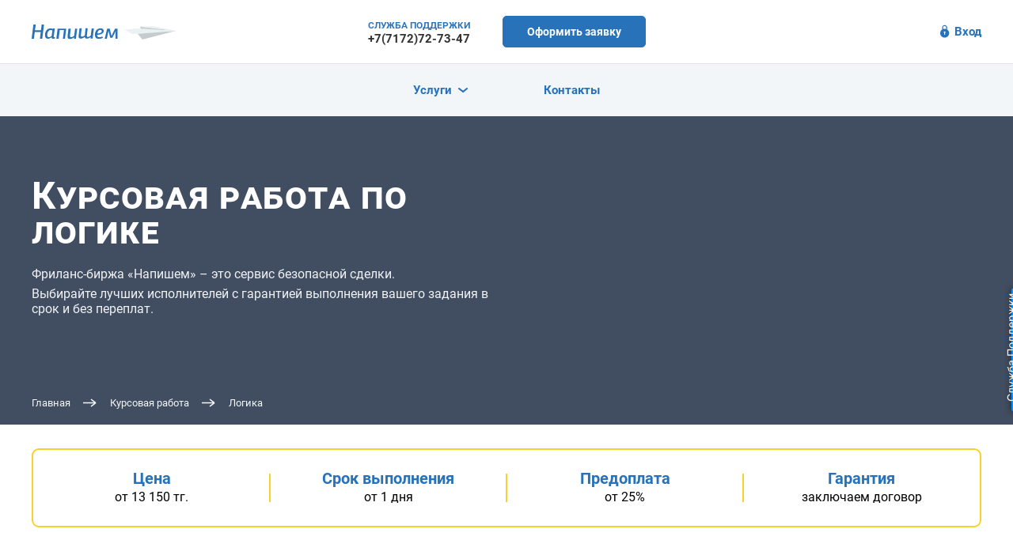

--- FILE ---
content_type: text/html; charset=utf-8
request_url: https://www.napishem.kz/zakaz/kursovaja-po-logike.html
body_size: 14087
content:
<!DOCTYPE html>
<html lang="ru">
<head>
    <meta charset="UTF-8">
    <meta http-equiv="content-language" content="ru-KZ">
    <meta http-equiv="X-UA-Compatible" content="IE=edge">
    <meta name="viewport" content="width=device-width, initial-scale=1">
    <meta name="keywords" content="">
    <meta name="description" content="Закажите написание курсовой работы по логике от лучших авторов в Казахстане. Купите курсовую работу по логике недорого. Вопросы по телефону +7 (7172) 72-73-47.">
    <title>Курсовая работа по логике недорого в Казахстане: напишем курсовую работу по логике срочно</title>
                            <meta property="og:type" content="product">
    <meta property="og:site_name" content="Напишем">

    <meta property="og:title" content="Курсовая работа по логике недорого в Казахстане: напишем курсовую работу по логике срочно">
    <meta property="og:url" content="https://www.napishem.kz/zakaz/kursovaja-po-logike.html">
    <meta property="og:description" content="Закажите написание курсовой работы по логике от лучших авторов в Казахстане. Купите курсовую работу по логике недорого. Вопросы по телефону +7 (7172) 72-73-47.">
    <meta property="og:image" content="https://www.napishem.kz/assets/images/og.png">
    <meta property="og:image:width" content="1200">
    <meta property="og:image:height" content="630">
    <meta property="og:site_name" content="Напишем">

    <meta property="vk:title" content="Курсовая работа по логике недорого в Казахстане: напишем курсовую работу по логике срочно">
    <meta property="vk:url" content="https://www.napishem.kz/zakaz/kursovaja-po-logike.html">
    <meta property="vk:image" content="https://www.napishem.kz/assets/images/og.png" >
    <meta property="vk:description" content="Закажите написание курсовой работы по логике от лучших авторов в Казахстане. Купите курсовую работу по логике недорого. Вопросы по телефону +7 (7172) 72-73-47.">

    <meta property="twitter:card" content="summary_large_image" >
    <meta property="twitter:site" content="@Напишем" >
    <meta property="twitter:title" content="Курсовая работа по логике недорого в Казахстане: напишем курсовую работу по логике срочно">
    <meta property="twitter:description" content="Закажите написание курсовой работы по логике от лучших авторов в Казахстане. Купите курсовую работу по логике недорого. Вопросы по телефону +7 (7172) 72-73-47.">
    <meta property="twitter:image" content="https://www.napishem.kz/assets/images/og.png" />
    <meta property="twitter:url" content="https://www.napishem.kz/zakaz/kursovaja-po-logike.html">
    <link rel="preload" href="/assets/new-build/fonts/Roboto-Bold.woff2" as="font" type="font/woff2" crossorigin="anonymous">
    <link rel="preload" href="/assets/new-build/fonts/Roboto-Regular.woff2" as="font" type="font/woff2" crossorigin="anonymous">
    <link rel="preload" href="/assets/new-build/fonts/Roboto-Medium.woff2" as="font" type="font/woff2" crossorigin="anonymous">
    <link rel="preload" href="/assets/new-build/landings/styles/main.css" as="style">
    <link rel="stylesheet" href="/assets/new-build/landings/styles/main.css">
    <link rel="preload" href="/assets/new-build/landings/js/main.js" as="script">
    <link class="favicon" rel="apple-touch-icon" sizes="57x57" href="/assets/images/macosx/favicon-57x57.png?=current">
<link class="favicon" rel="apple-touch-icon" sizes="114x114" href="/assets/images/macosx/favicon-114x114.png?=current">
<link class="favicon" rel="apple-touch-icon" sizes="72x72" href="/assets/images/macosx/favicon-72x72.png?=current">
<link class="favicon" rel="apple-touch-icon" sizes="144x144" href="/assets/images/macosx/favicon-144x144.png?=current">
<link class="favicon" rel="apple-touch-icon" sizes="60x60" href="/assets/images/macosx/favicon-60x60.png?=current">
<link class="favicon" rel="apple-touch-icon" sizes="120x120" href="/assets/images/macosx/favicon-120x120.png?=current">
<link class="favicon" rel="apple-touch-icon" sizes="76x76" href="/assets/images/macosx/favicon-76x76.png?=current">
<link class="favicon" rel="apple-touch-icon" sizes="152x152" href="/assets/images/macosx/favicon-152x152.png?=current">
<link class="favicon" rel="apple-touch-icon" sizes="180x180" href="/assets/images/macosx/favicon-180x180.png?=current">
<link class="favicon" rel="icon" type="image/png" href="/assets/images/favicon-192x192.png?=current" sizes="192x192">
<link class="favicon" rel="icon" type="image/png" href="/assets/images/favicon-160x160.png?=current" sizes="160x160">
<link class="favicon" rel="icon" type="image/png" href="/assets/images/favicon-96x96.png?=current" sizes="96x96">
<link class="favicon" rel="icon" type="image/png" href="/assets/images/favicon-16x16.png?=current" sizes="16x16">
<link class="favicon" rel="icon" type="image/png" href="/assets/images/favicon-32x32.png?=current" sizes="32x32">        <script>(function (w, d, s, l, i) {
            w[l] = w[l] || [];
            w[l].push({
                'gtm.start': new Date().getTime(), event: 'gtm.js'
            });
            var f = d.getElementsByTagName(s)[0],
                j = d.createElement(s), dl = l != 'dataLayer' ? '&l=' + l : '';
            j.async = true;
            j.src =
                'https://www.googletagmanager.com/gtm.js?id=' + i + dl;
            f.parentNode.insertBefore(j, f);
        })(window, document, 'script', 'dataLayer', 'GTM-5RJLVSZ');</script>
</head><body>
	    <noscript>
        <iframe src="https://www.googletagmanager.com/ns.html?id=GTM-5RJLVSZ"
                height="0" width="0" style="display:none;visibility:hidden"></iframe>
    </noscript>
	<div class="page">
		<header class="header" data-scroll-lock-fill-gap="data-scroll-lock-fill-gap">
    <div class="container">
        <div class="header__wrapper">
            <a class="header__logo" href="/">
                <img src="/assets/new-build/images/landings/logo.svg" width="183" height="19" alt="Напишем логотип" />
            </a>
            <div class="header__support">
                <div class="header__support-title">cлужба поддержки</div>
                <a class="header__support-phone" href="tel:+77172727347">+7(7172)72-73-47</a>
            </div>
            <button class="header__button button" data-open-order-modal="data-open-order-modal">Оформить заявку</button>
            <div class="header__login">
                <a class="header__login-button" href="/login">
                    <div class="header__login-icon">
                        <svg width="12" height="17" viewBox="0 0 12 17" fill="none" xmlns="http://www.w3.org/2000/svg">
                            <path fill-rule="evenodd" clip-rule="evenodd" d="M2.48694 3.83551V6.34463C1.95876 6.69777 1.49034 7.1399 1.10521 7.6562C0.273758 8.77082 -0.110321 10.1517 0.0274546 11.531C0.16523 12.9103 0.815043 14.1897 1.85087 15.1212C2.8867 16.0527 4.23472 16.5698 5.63351 16.5723C6.39184 16.5739 7.14269 16.4238 7.84107 16.1309C9.12946 15.5912 10.1697 14.5966 10.76 13.3401C11.3503 12.0835 11.4486 10.6545 11.0358 9.33012C10.6525 8.10015 9.85373 7.0419 8.77847 6.33018C8.77926 6.31789 8.77966 6.30555 8.77966 6.29316V3.83551C8.77966 3.00864 8.44817 2.21563 7.85811 1.63094C7.26806 1.04625 6.46777 0.717773 5.6333 0.717773C4.79883 0.717773 3.99854 1.04625 3.40849 1.63094C2.81843 2.21563 2.48694 3.00864 2.48694 3.83551ZM7.61098 3.83551V5.73886C6.63197 5.37805 5.56427 5.29123 4.52738 5.49853C4.22879 5.55822 3.93739 5.64138 3.65562 5.74647V3.83551C3.65562 2.75466 4.54253 1.87583 5.6333 1.87583C6.72407 1.87583 7.61098 2.75466 7.61098 3.83551ZM6.69702 9.78582C6.69702 10.1539 6.50658 10.4779 6.21802 10.6664V12.4821C6.21819 12.5582 6.20319 12.6336 6.17388 12.7039C6.14458 12.7742 6.10154 12.8381 6.04725 12.8919C5.99295 12.9457 5.92846 12.9884 5.85749 13.0174C5.78652 13.0464 5.71045 13.0613 5.63367 13.0611C5.47869 13.0611 5.33006 13.0001 5.22047 12.8915C5.11088 12.783 5.04932 12.6357 5.04932 12.4821V10.6666C4.76054 10.4782 4.56995 10.154 4.56995 9.78582C4.56995 9.2038 5.04611 8.73199 5.63348 8.73199C6.22086 8.73199 6.69702 9.2038 6.69702 9.78582Z" fill="#2772B9"></path>
                        </svg>
                    </div>
                    Вход
                </a>
                <a class="header__login-link" href=""></a>
                <a class="header__logout-button" href="">Выйти</a>
            </div>
            <div class="header__burger">
                <button class="burger burger" type="button" aria-label="Burger menu">
                    <span class="burger__wrapper">
                        <span class="burger__line"></span>
                        <span class="burger__line"></span>
                        <span class="burger__line"></span>
                    </span>
                </button>
            </div>
        </div>
    </div>
    <div class="menu">
        <div class="container">
            <ul class="menu__list">
                <li class="menu__item">
                    <a class="menu__link menu__link--has-dropdown" href="#">
                        Услуги
                        <div class="menu__arrow">
                            <svg width="12" height="7" viewBox="0 0 12 7" fill="none" xmlns="http://www.w3.org/2000/svg">
                                <path d="M1 1L6.17241 5L11 1" stroke="#2772B9" stroke-width="2" stroke-linecap="round"></path>
                            </svg>
                        </div>
                    </a>
                    <div class="menu__dropdown">
                        <ul class="menu__submenu">
                            <li class="menu__submenu-item">
                                <a class="menu__submenu-link" href="https://www.napishem.kz/zakaz/diplom.html">Дипломная работа</a>
                            </li>
                            <li class="menu__submenu-item">
                                <a class="menu__submenu-link" href="https://www.napishem.kz/zakaz/kursovaja.html">Курсовая работа</a>
                            </li>
                            <li class="menu__submenu-item">
                                <a class="menu__submenu-link" href="https://www.napishem.kz/zakaz/kontrolnaya.html">Контрольная работа</a>
                            </li>
                            <li class="menu__submenu-item">
                                <a class="menu__submenu-link" href="https://www.napishem.kz/zakaz/referat.html">Реферат</a>
                            </li>
                            <li class="menu__submenu-item hidden">
                                <a class="menu__submenu-link" href="https://www.napishem.kz/zakaz/esse.html">Эссе</a>
                            </li>
                            <li class="menu__submenu-item hidden">
                                <a class="menu__submenu-link" href="https://www.napishem.kz/zakaz/otchet-po-praktike.html">Отчет по практике</a>
                            </li>
                            <li class="menu__submenu-item hidden">
                                <a class="menu__submenu-link" href="https://www.napishem.kz/zakaz/prezentaciya.html">Презентация</a>
                            </li>
                        </ul>
                        <button class="menu__more" type="button">Показать все</button>
                    </div>
                </li>
                <li class="menu__item">
                    <a class="menu__link" href="https://www.napishem.kz/contacts">Контакты</a>
                </li>
            </ul>
        </div>
    </div>
</header>		<main class="page__content">
			<section class="hero">
	<div class="hero__container container">
		<div class="hero__wrapper">
			<div class="hero__text">
				<h1 class="hero__title">Курсовая работа по логике</h1>
				<div class="hero__description">
					<p>Фриланс-биржа «Напишем» – это сервис безопасной сделки.</p>
					<p>Выбирайте лучших исполнителей с гарантией выполнения вашего задания в срок и без переплат.</p>
				</div>
			</div>
			<div class="hero__form"></div>
		</div>
		<div class="breadcrumbs hero__breadcrumbs">
			<ul class="breadcrumbs__list" itemscope="" itemtype="http://schema.org/BreadcrumbList">
				<li class="breadcrumbs__item" itemprop="itemListElement" itemscope="" itemtype="http://schema.org/ListItem">
					<a class="breadcrumbs__link link" href="/" title="Главная" itemprop="item">
						<span itemprop="name">Главная</span>
						<meta itemprop="position" content="0" />
					</a>
				</li>
				 					<li class="breadcrumbs__item" itemprop="itemListElement" itemscope itemtype="http://schema.org/ListItem">
						<a href="https://www.napishem.kz/zakaz/kursovaja.html" class="breadcrumbs__link" title="Курсовая работа" itemprop="item">
							<span itemprop="name">Курсовая работа</span>
							<meta itemprop="position" content="1">
						</a>
					</li>
					<li class="breadcrumbs__item" itemprop="itemListElement" itemscope itemtype="http://schema.org/ListItem">
						<span itemprop="name">Логика</span>
						<meta itemprop="position" content="2">
					</li>
								</ul>
		</div>
	</div>
</section>			<section class="conditions">
    <div class="container">
        <div class="conditions__wrapper">
        <div class="conditions__item">
            <div class="conditions__item-title">Цена</div>
            <div class="conditions__item-description">
                                    от 13 150 тг.
                 
            </div>
        </div>
        <div class="conditions__item">
            <div class="conditions__item-title">Срок выполнения</div>
            <div class="conditions__item-description">
                                    от 1 дня
                            </div>
        </div>
        <div class="conditions__item">
            <div class="conditions__item-title">Предоплата</div>
            <div class="conditions__item-description">от 25%</div>
        </div>
        <div class="conditions__item">
            <div class="conditions__item-title">Гарантия</div>
            <div class="conditions__item-description">заключаем договор</div>
        </div>
        </div>
    </div>
</section>			<section class="weGive">
    <div class="container">
        <div class="sectionTitle">
            <h2 class="sectionTitle__title">Что дает вам наша биржа</h2>
            <div class="sectionTitle__description">
                Писать работу самому – это часы, проведенные в библиотеке, это стресс, и на выходе получается «тяп-ляп». Зачем все это? Если можно просто обратиться к профессионалам
            </div>
        </div>
        <div class="weGive__wrapper">
            <div class="weGive__item">
                <div class="weGive__item-icon">
                    <img src="/assets/new-build/images/landings/ico-womanstudent.svg" width="48px" height="48px" loading="lazy" alt="Качественный материал от эксперта" />
                </div>
                <div class="weGive__item-description">Получите качественный материал от эксперта</div>
            </div>
            <div class="weGive__item">
                <div class="weGive__item-icon">
                    <img src="/assets/new-build/images/landings/ico-rocket.svg" width="48px" height="48px" loading="lazy" alt="Выполним заказ срочно за 1-2 дня" />
                </div>
                <div class="weGive__item-description">Выполним заказ срочно за 1-2 дня</div>
            </div>
            <div class="weGive__item">
                <div class="weGive__item-icon">
                    <img src="/assets/new-build/images/landings/ico-pizza.svg" width="48px" height="48px" loading="lazy" alt="Сэкономите время на отдых" />
                </div>
                <div class="weGive__item-description">Сэкономите время на отдых</div>
            </div>
            <div class="weGive__item">
                <div class="weGive__item-icon">
                    <img src="/assets/new-build/images/landings/ico-housewithgarden.svg" width="48px" height="48px" loading="lazy" alt=" Уделите время своим близким" />
                </div>
                <div class="weGive__item-description">Уделите время своим близким</div>
            </div>
        </div>
        <button class="weGive__button button button--wide" type="button" data-open-order-modal="data-open-order-modal">Заказать работу</button>
    </div>
</section>			<section class="advantages">
    <div class="container">
        <div class="sectionTitle">
            <h2 class="sectionTitle__title">Мы такие же как конкуренты, но у нас...</h2>
        </div>
        <div class="advantages__wrapper">
            <div class="advantages__item">
                <div class="advantages__item-icon">
                    <img src="/assets/new-build/images/landings/ico-email.svg" width="48px" height="48px" loading="lazy" alt="Взаимодействие с исполнителями напрямую" />
                </div>
                <div class="advantages__item-text">
                    <div class="advantages__item-title">Взаимодействие с исполнителями напрямую</div>
                    <div class="advantages__item-description">Общайтесь и обсуждайте задания, передавайте файлы и уточняйте рабочие моменты прямо на сайте.</div>
                </div>
            </div>
            <div class="advantages__item">
                <div class="advantages__item-icon">
                    <img src="/assets/new-build/images/landings/ico-womantechnologist.svg" width="48px" height="48px" loading="lazy" alt="Допоздна работает служба поддержки" />
                </div>
                <div class="advantages__item-text">
                    <div class="advantages__item-title">Допоздна работает служба поддержки</div>
                    <div class="advantages__item-description">Наша поддержка отвечает на любые вопросы по телефону, почте или в чате до 24:00. Мы делаем все, чтобы вы получили консультацию максимально быстро.</div>
                </div>
            </div>
            <div class="advantages__item">
                <div class="advantages__item-icon">
                    <img src="/assets/new-build/images/landings/ico-manofficeworker.svg" width="48px" height="48px" loading="lazy" alt="Есть персональный менеджер" />
                </div>
                <div class="advantages__item-text">
                    <div class="advantages__item-title">Есть персональный менеджер</div>
                    <div class="advantages__item-description">У вас будет личный помощник, который подскажет, что делать в любой ситуации и как получить качественно выполненный заказ.</div>
                </div>
            </div>
            <div class="advantages__item">
                <div class="advantages__item-icon">
                    <img src="/assets/new-build/images/landings/ico-moneybag.svg" width="48px" height="48px" loading="lazy" alt="Максимальная экономия при заказе" />
                </div>
                <div class="advantages__item-text">
                    <div class="advantages__item-title">Максимальная экономия при заказе</div>
                    <div class="advantages__item-description">Стоимость формируется по принципу аукциона, благодаря чему устанавливается справедливая рыночная цена и можно не беспокоиться о переплате.</div>
                </div>
            </div>
            <div class="advantages__item">
                <div class="advantages__item-icon">
                    <img src="/assets/new-build/images/landings/ico-detective.svg" width="48px" height="48px" loading="lazy" alt="Только проверенные авторы" />
                </div>
                <div class="advantages__item-text">
                    <div class="advantages__item-title">Только проверенные авторы</div>
                    <div class="advantages__item-description">Они прошли строгий отбор по нашей собственной методике</div>
                </div>
            </div>
            <div class="advantages__item">
                <div class="advantages__item-icon">
                    <img src="/assets/new-build/images/landings/ico-manraisinghand.svg" width="48px" height="48px" loading="lazy" alt="Более 30 000 исполнителей" />
                </div>
                <div class="advantages__item-text">
                    <div class="advantages__item-title">Более 30 000 исполнителей</div>
                    <div class="advantages__item-description">Наш сервис объединяет лучших специалистов со всех фриланс-бирж, поэтому вы быстро подберете себе исполнителя по оптимальной цене.</div>
                </div>
            </div>
        </div>
            </div>
</section>			<section class="work">
    <div class="container">
        <div class="sectionTitle">
        <h2 class="sectionTitle__title">Как это работает</h2>
        </div>
        <div class="work__wrapper">
        <div class="work__item">
            <div class="work__item-number work__item-number--1">1</div>
            <div class="work__item-title">Вы оформляете заявку</div>
        </div>
        <div class="work__item">
            <div class="work__item-number work__item-number--2">2</div>
            <div class="work__item-title">Вам предлагают свои цены</div>
        </div>
        <div class="work__item">
            <div class="work__item-number work__item-number--3">3</div>
            <div class="work__item-title">Вы выбираете и оплачиваете</div>
        </div>
        <div class="work__item">
            <div class="work__item-number work__item-number--4">4</div>
            <div class="work__item-title">Получаете выполненное задание в срок</div>
        </div>
        </div>
    </div>
</section>			<section class="cta">
    <div class="container">
        <div class="cta__wrapper">
            <div class="cta__text">
                <h2 class="cta__title">Торопитесь!</h2>
                <div class="cta__description">Хороших исполнителей разбирают быстро, лучших еще быстрее, а плохих... у нас нету ;)</div>
                <div class="cta__strong-wrapper">
                <div class="cta__strong">Оформите заявку прямо сейчас.</div>
                </div>
            </div>
            <form class="cta__form cta__form_first"></form>
        </div>
    </div>
</section>			<section class="warranty">
    <div class="container">
        <div class="warranty__wrapper">
        <div class="sectionTitle">
            <h2 class="sectionTitle__title">Гарантии надежности нашего сайта</h2>
            <div class="sectionTitle__description">Биржа «Напишем» предоставляет своим клиентам гарантии качества, конфиденциальности и безопасности.</div>
        </div>
        <div class="warranty__items">
            <div class="warranty__item">
            <div class="warranty__item-icon"><img src="/assets/new-build/images/landings/ico-key.svg" width="42px" height="47px" loading="lazy" alt="Доверие" /></div>
            <div class="warranty__item-text">
                <div class="warranty__item-title">Мы ценим ваше доверие</div>
                <div class="warranty__item-description">Поэтому соблюдаем политику конфиденциальности и гарантируем полную анонимность ваших данных, указанных при регистрации и в процессе взаимодействия с сервисом.</div>
            </div>
            </div>
            <div class="warranty__item">
            <div class="warranty__item-icon"><img src="/assets/new-build/images/landings/ico-dollarbanknote.svg" width="48px" height="48px" loading="lazy" alt="Безопасная сделка" /></div>
            <div class="warranty__item-text">
                <div class="warranty__item-title">Фриланс-биржа «Напишем» – это сервис безопасной сделки</div>
                <div class="warranty__item-description">Оплата резервируется в нашей системе и переводится исполнителю только после успешного завершения работы.</div>
            </div>
            </div>
            <div class="warranty__item">
            <div class="warranty__item-icon"><img src="/assets/new-build/images/landings/ico-unicornface.svg" width="48px" height="48px" loading="lazy" alt="Уникальность" /></div>
            <div class="warranty__item-text">
                <div class="warranty__item-title">Мы гарантируем высокую уникальность</div>
                <div class="warranty__item-description">Все материалы проверяются системой антиплагиат. Средний % уникальности составляет 93%.</div>
            </div>
            </div>
        </div>
        </div>
    </div>
</section>			<section class="executors">
  <div class="container">
    <div class="sectionTitle">
      <h2 class="sectionTitle__title">Кто будет выполнять ваш заказ</h2>
      <div class="sectionTitle__description">Мы проводим отбор авторов по собственной трехэтапной методике "Исполнитель-эксперт", которая состоит из следующих этапов</div>
    </div>
    <div class="executors__wrapper">
      <div class="executors__items">
        <div class="executors__item">
          <div class="executors__item-icon"><img src="/assets/new-build/images/landings/ico-graduationcap.svg" width="48px" height="48px" loading="lazy" alt="Подтверждение образования" /></div>
          <div class="executors__item-text">
            <div class="executors__item-title">Подтверждение образования</div>
            <div class="executors__item-description">Специалисты в обязательном порядке предоставляют документы об образовании и свидетельства, подтверждающие их квалификацию.</div>
          </div>
        </div>
        <div class="executors__item">
          <div class="executors__item-icon"><img src="/assets/new-build/images/landings/ico-selfie.svg" width="48px" height="48px" loading="lazy" alt="Телефонное собеседование" /></div>
          <div class="executors__item-text">
            <div class="executors__item-title">Телефонное собеседование</div>
            <div class="executors__item-description">Менеджеры биржи связываются и проводят телефонное собеседование.</div>
          </div>
        </div>
        <div class="executors__item">
          <div class="executors__item-icon"><img src="/assets/new-build/images/landings/ico-writinghand.svg" width="48px" height="48px" loading="lazy" alt="Испытательный срок" /></div>
          <div class="executors__item-text">
            <div class="executors__item-title">Испытательный срок</div>
            <div class="executors__item-description">Только после успешного прохождения испытательного срока он допускается к оценке всех заданий системы</div>
          </div>
        </div>
      </div>
      <div class="executors__text">
        <div class="executors__text-title">Благодаря нашей методике, Напишем - единственный сервис, где нет плохих исполнителей.</div>
        <p>Слабые покидают биржу, на их место приходят профессионалы. В итоге вы получите именно ту работу, которая вам нужна.</p>
      </div>
    </div>
  </div>
</section>			<section class="testimonials">
  <div class="container">
    <div class="sectionTitle">
      <h2 class="sectionTitle__title">Отзывы заказчиков</h2>
    </div>
    <div class="testimonials__wrapper">
      <div class="testimonials__slider swiper">
        <div class="swiper-wrapper">
                  <div class="testimonials__item swiper-slide">
            <div class="testimonials__author">Михаил</div>
            <div class="testimonials__date">2018-12-14</div>
            <div class="testimonials__text">Будучи простым студентом, я вынужден подрабатывать, а, следовательно, времени на подготовку к контрольным и курсовым у меня нет. Но мне посоветовали заказать курсовую работу при помощи сайта Напишем. Спасибо исполнителю, который вошел в мое положение и выполнил всю трудоемкую работу, а я в свою очередь, смог защитить курсовую работу.</div>
          </div>
                    <div class="testimonials__item swiper-slide">
            <div class="testimonials__author">Максим</div>
            <div class="testimonials__date">2018-05-15</div>
            <div class="testimonials__text">Огромная благодарность бирже Напишем! Ведь при помощи ее услуг я с легкостью сдаю все работы на отлично. Конечно, иногда бывает, что авторы допускают ошибки, но это не критично, так как после замечаний они их корректируют. И я сдаю исключительно идеальную работу, что экономит мои нервы и время.</div>
          </div>
                  </div>
      </div><button class="testimonials__refresh">
        <div class="testimonials__refresh-icon"><svg width="20" height="21" viewBox="0 0 20 21" fill="none" xmlns="http://www.w3.org/2000/svg">
            <path d="M15.4158 3.00409H3.4158L4.7158 1.71409C4.9041 1.52579 5.00989 1.27039 5.00989 1.00409C5.00989 0.73779 4.9041 0.482395 4.7158 0.294092C4.52749 0.105788 4.2721 0 4.0058 0C3.7395 0 3.4841 0.105788 3.2958 0.294092L0.295798 3.29409C0.20207 3.38705 0.127676 3.49766 0.0769069 3.61951C0.0261382 3.74137 0 3.87208 0 4.00409C0 4.1361 0.0261382 4.26681 0.0769069 4.38867C0.127676 4.51053 0.20207 4.62113 0.295798 4.71409L3.2958 7.71409C3.38876 7.80782 3.49936 7.88221 3.62122 7.93298C3.74308 7.98375 3.87379 8.00989 4.0058 8.00989C4.13781 8.00989 4.26852 7.98375 4.39038 7.93298C4.51223 7.88221 4.62284 7.80782 4.7158 7.71409C4.80953 7.62113 4.88392 7.51053 4.93469 7.38867C4.98546 7.26681 5.0116 7.1361 5.0116 7.00409C5.0116 6.87208 4.98546 6.74137 4.93469 6.61951C4.88392 6.49766 4.80953 6.38705 4.7158 6.29409L3.4158 5.00409H15.4158C15.6207 5.00011 15.8243 5.03654 16.0151 5.11128C16.2059 5.18602 16.3801 5.29762 16.5278 5.43971C16.6754 5.58179 16.7936 5.75157 16.8756 5.93934C16.9577 6.12712 17.0019 6.32922 17.0058 6.53409V9.00409C17.0058 9.26931 17.1112 9.52366 17.2987 9.7112C17.4862 9.89873 17.7406 10.0041 18.0058 10.0041C18.271 10.0041 18.5254 9.89873 18.7129 9.7112C18.9004 9.52366 19.0058 9.26931 19.0058 9.00409V6.53409C19.0019 6.06658 18.9059 5.60442 18.7234 5.174C18.5408 4.74358 18.2753 4.35333 17.9419 4.02554C17.6086 3.69775 17.2139 3.43883 16.7805 3.26357C16.347 3.0883 15.8833 3.00014 15.4158 3.00409Z" fill="#2772B9"></path>
            <path d="M15.7159 12.2939C15.5276 12.1056 15.2722 11.9998 15.0059 11.9998C14.7396 11.9998 14.4842 12.1056 14.2959 12.2939C14.1076 12.4822 14.0018 12.7376 14.0018 13.0039C14.0018 13.2702 14.1076 13.5256 14.2959 13.7139L15.5959 15.0039H3.59586C3.39099 15.0079 3.18734 14.9715 2.99655 14.8967C2.80575 14.822 2.63156 14.7104 2.4839 14.5683C2.33625 14.4262 2.21804 14.2564 2.13601 14.0687C2.05399 13.8809 2.00976 13.6788 2.00586 13.4739V11.0039C2.00586 10.7387 1.9005 10.4843 1.71297 10.2968C1.52543 10.1093 1.27108 10.0039 1.00586 10.0039C0.740643 10.0039 0.486289 10.1093 0.298753 10.2968C0.111216 10.4843 0.00585938 10.7387 0.00585938 11.0039V13.4739C0.00978247 13.9414 0.105754 14.4036 0.288295 14.834C0.470836 15.2644 0.73637 15.6547 1.06974 15.9825C1.4031 16.3103 1.79777 16.5692 2.2312 16.7444C2.66464 16.9197 3.12835 17.0079 3.59586 17.0039H15.5959L14.2959 18.2939C14.2021 18.3869 14.1277 18.4975 14.077 18.6193C14.0262 18.7412 14.0001 18.8719 14.0001 19.0039C14.0001 19.1359 14.0262 19.2666 14.077 19.3885C14.1277 19.5103 14.2021 19.6209 14.2959 19.7139C14.3888 19.8076 14.4994 19.882 14.6213 19.9328C14.7431 19.9836 14.8738 20.0097 15.0059 20.0097C15.1379 20.0097 15.2686 19.9836 15.3904 19.9328C15.5123 19.882 15.6229 19.8076 15.7159 19.7139L18.7159 16.7139C18.8096 16.6209 18.884 16.5103 18.9348 16.3885C18.9855 16.2666 19.0117 16.1359 19.0117 16.0039C19.0117 15.8719 18.9855 15.7412 18.9348 15.6193C18.884 15.4975 18.8096 15.3869 18.7159 15.2939L15.7159 12.2939Z" fill="#2772B9"></path>
          </svg></div>Другой отзыв
      </button>
    </div>
  </div>
</section>			 <section class="payments">
  <div class="container">
    <div class="sectionTitle">
      <h2 class="sectionTitle__title">Способы оплаты</h2>
    </div>
    <div class="payments__wrapper">
      <div class="payments__item"><img src="/assets/new-build/images/landings/logo-visa.svg" width="63" height="21" loading="lazy" alt="Логотип Visa" /></div>
      <div class="payments__item"><img src="/assets/new-build/images/landings/logo-mastercard.svg" width="58" height="48" loading="lazy" alt="Логотип Mastercard" /></div>
    </div>
  </div>
</section>						<section class="faq">
  <div class="container">
    <div class="sectionTitle">
      <h2 class="sectionTitle__title">Остались вопросы?</h2>
      <div class="sectionTitle__description">Здесь вы найдете ответы</div>
    </div>
    <div class="faq__wrapper" itemscope itemtype="https://schema.org/FAQPage">
            <div class="faq__item" itemscope itemprop="mainEntity" itemtype="https://schema.org/Question">
        <div class="faq__item-title" itemprop="name">Как происходит регистрация на сайте, какие нужны данные?</div>
        <div class="faq__item-description" itemscope itemprop="acceptedAnswer" itemtype="https://schema.org/Answer">
          <p itemprop="text">В специальной форме впишите своё имя и введите электронный адрес. После этого вам будет сгенерирован уникальный персональный пароль, который вы получите на указанный электронный адрес. После входа в систему, вы имеете право изменить указанный пароль, или же оставить сгенерированный. Никому не передавайте пароль к вашему профилю.</p>
      </div>
      </div>
            <div class="faq__item" itemscope itemprop="mainEntity" itemtype="https://schema.org/Question">
        <div class="faq__item-title" itemprop="name">Зачем мне персональный менеджер проектов?</div>
        <div class="faq__item-description" itemscope itemprop="acceptedAnswer" itemtype="https://schema.org/Answer">
          <p itemprop="text">Биржа Напишем — это уникальное место, где каждый студент может заказать полный спектр услуг по написанию, рефератов, контрольных, тестов, лабораторных, курсовых и дипломных. В связи с чем, каждому пользователю желательно иметь своего персонального менеджера, который будет вести полный контроль над выполнением и процессом сотрудничества между автором и заказчиком, а также давать консультацию и любые ответы на возникшие вопросы. Стоит заметить, что персональный менеджер будет закреплен за вами исключительно по вашему желанию в момент оформления заказа.</p>
      </div>
      </div>
            <div class="faq__item" itemscope itemprop="mainEntity" itemtype="https://schema.org/Question">
        <div class="faq__item-title" itemprop="name">Существует ли программа лояльности?</div>
        <div class="faq__item-description" itemscope itemprop="acceptedAnswer" itemtype="https://schema.org/Answer">
          <p itemprop="text">Да, сайт Напишем предоставляет программу лояльности постоянным клиентам. Вы можете рассчитывать на различные бонусы, которые могут быть от 5% до 20%. Все зависит от объема ваших заказов. Чем больше количество заказанных услуг, тем больше бонус скидок. Также на бирже постоянно проводятся акции и бонусные дни.</p>
      </div>
      </div>
            <div class="faq__item" itemscope itemprop="mainEntity" itemtype="https://schema.org/Question">
        <div class="faq__item-title" itemprop="name">Какие гарантии, что выполненная курсовая работа будет соответствовать требованиям?</div>
        <div class="faq__item-description" itemscope itemprop="acceptedAnswer" itemtype="https://schema.org/Answer">
          <p itemprop="text">Сайт Напишем работает на рынке с 2009 года, и авторы сайта известны не только оперативностью выполнения заказов, но и качественными работами. Для предотвращения плагиата и копирования работ, каждая выполненная работа должна соответствовать требованиям по уникальности. В случае, если готовая работа не соответствует требованиям или же не была сдана в указанные сроки, то заказчик имеет право обратиться в службу контроля качества.</p>
      </div>
      </div>
            <div class="faq__item" itemscope itemprop="mainEntity" itemtype="https://schema.org/Question">
        <div class="faq__item-title" itemprop="name">Кем являются авторы биржи?</div>
        <div class="faq__item-description" itemscope itemprop="acceptedAnswer" itemtype="https://schema.org/Answer">
          <p itemprop="text">Каждый автор, который работает на нашем сайте, является действующим преподавателем, доцентом или профессором ВУЗа. Стоит обратить внимание на то, что каждый автор проходит жесткий отбор, благодаря чему, на бирже находятся только квалифицированные специалисты.</p>
      </div>
      </div>
            <div class="faq__item" itemscope itemprop="mainEntity" itemtype="https://schema.org/Question">
        <div class="faq__item-title" itemprop="name">Как связаться со службой поддержки?</div>
        <div class="faq__item-description" itemscope itemprop="acceptedAnswer" itemtype="https://schema.org/Answer">
          <p itemprop="text">Если вы нуждаетесь в консультационной поддержке, вы можете связаться со службой по телефону, электронной почте или при помощи чата, имеющегося на сайте. Время работы (московское) с 8-00 до 00-00, без выходных дней и перерывов.</p>
      </div>
      </div>
          </div>
  </div>
</section>			<section class="cta">
  <div class="container">
    <div class="cta__wrapper">
      <div class="cta__text">
        <h2 class="cta__title">Закажи прямо сейчас!</h2>
        <div class="cta__description">Ваша отличная работа у нас. <br> Осталось только оформить заявку и получить ее по самой привлекательной цене.</div>
        <div class="cta__strong-wrapper">
          <div class="cta__strong">Вы будете в восторге от сотрудничества с Напишем ;)</div>
        </div>
      </div>
      <form class="cta__form cta__form_second"></form>
    </div>
  </div>
</section>			<section class="subjects">
  <div class="container">
    <h3 class="subjects__title"></h3>
    <div class="subjects__wrapper">
      <ul class="subjects__list">
                  <li class="subjects__list-item">
              <a href="/zakaz/kursovaja-po-algebre.html" class="subjects__link ">Курсовая работа по алгебре</a>
          </li>
                  <li class="subjects__list-item">
              <a href="/zakaz/kursovaja-po-genetike.html" class="subjects__link ">Курсовая работа по генетике</a>
          </li>
                  <li class="subjects__list-item">
              <a href="/zakaz/kursovaja-po-geometrii.html" class="subjects__link ">Курсовая работа по геометрии</a>
          </li>
                  <li class="subjects__list-item">
              <a href="/zakaz/kursovaja-po-informatike.html" class="subjects__link ">Курсовая работа по информатике</a>
          </li>
                  <li class="subjects__list-item">
              <a href="/zakaz/kursovaja-po-matematike.html" class="subjects__link ">Курсовая работа по математике</a>
          </li>
              </ul>
    </div>
        
  </div>
</section>			<div class="orderModal">
  <div class="orderModal__overlay"></div>
  <div class="orderModal__scroll" data-scroll-lock-fill-gap="data-scroll-lock-fill-gap">
    <div class="orderModal__wrapper"></div>
  </div>
</div>			<div class="menuMobile">
  <div class="menuMobile__overlay"></div>
  <div class="menuMobile__wrapper">
    <button class="menuMobile__close" type="button" aria-label="Закрыть меню"></button>
    <div class="menuMobile__scroller" data-scroll-lock-scrollable="data-scroll-lock-scrollable">
      <div class="menuMobile__header">
        <div class="menuMobile__support">
          <div class="menuMobile__support-title">cлужба поддержки</div>
          <a class="menuMobile__support-phone" href="tel:+77172727347">+7(7172)72-73-47</a>
        </div>
        <button class="menuMobile__button button" data-open-order-modal="data-open-order-modal">Оформить заявку</button>
      </div>
      <ul class="menuMobile__list">
        <li class="menuMobile__item">
          <a class="menuMobile__link" href="#">
            Услуги
            <div class="menuMobile__arrow"></div>
          </a>
          <ul class="menuMobile__submenu">
            <li class="menuMobile__submenu-item">
              <a class="menuMobile__submenu-link" href="https://www.napishem.kz/zakaz/diplom.html">Дипломная работа</a>
            </li>
            <li class="menuMobile__submenu-item">
              <a class="menuMobile__submenu-link" href="https://www.napishem.kz/zakaz/kursovaja.html">Курсовая работа</a>
            </li>
            <li class="menuMobile__submenu-item">
              <a class="menuMobile__submenu-link" href="https://www.napishem.kz/zakaz/kontrolnaya.html">Контрольная работа</a>
            </li>
            <li class="menuMobile__submenu-item">
              <a class="menuMobile__submenu-link" href="https://www.napishem.kz/zakaz/referat.html">Реферат</a>
            </li>
            <li class="menuMobile__submenu-item hidden">
              <a class="menuMobile__submenu-link" href="https://www.napishem.kz/zakaz/esse.html">Эссе</a>
            </li>
            <li class="menuMobile__submenu-item hidden">
              <a class="menuMobile__submenu-link" href="https://www.napishem.kz/zakaz/otchet-po-praktike.html">Отчет по практике</a>
            </li>
            <li class="menuMobile__submenu-item hidden">
              <a class="menuMobile__submenu-link" href="https://www.napishem.kz/zakaz/prezentaciya.html">Презентация</a>
            </li>
            <li>
              <button class="menuMobile__submenu-more">Показать все</button>
            </li>
          </ul>
        </li>
        <li class="menuMobile__item">
          <a class="menuMobile__link" href="https://www.napishem.kz/contacts">Контакты</a>
        </li>
      </ul>
      <div class="menuMobile__footer">
        <a class="menuMobile__login button" href="/login">Вход</a>
        <a class="menuMobile__username button button--grey" href=""></a>
        <a class="menuMobile__logout button" href="">Выйти</a>
      </div>
    </div>
  </div>
</div>		</main>
		<footer class="footer">
  <div class="container">
    <div class="footer__wrapper">
      <div class="footer__column">
        <div class="footer__column-title">Cлужба поддержки</div>
        <a class="footer__phone" href="tel:+77172727347">+7(7172)72-73-47</a>
        <a class="footer__email" href="mailto:help@napishem.com">help@napishem.com</a>
        <div class="footer__recaptcha">
          <div class="footer__recaptcha-title">recaptcha от Google</div>
          <div class="footer__recaptcha-links"><a href="https://policies.google.com/privacy" target="_blank" rel="noopener">Политика конфиденциальности</a> и <a href="https://policies.google.com/terms" target="_blank" rel="noopener">условия использования</a></div>
        </div>
        <div class="footer__copyright">©2022. Биржа «Напишем».</div>
        <a class="footer__sitemap-link" href="/sitemap.html">Карта сайта</a>
        <div class="footer__copyright-text">Все права защищены.</div>
      </div>
      <div class="footer__column">
        <div class="footer__column-title">Услуги</div>
        <ul class="footer__list">
          <li class="footer__list-item"><a class="footer__link" href="https://www.napishem.kz/zakaz/kontrolnaya.html">Контрольная работа</a></li>
          <li class="footer__list-item"><a class="footer__link" href="https://www.napishem.kz/zakaz/referat.html">Реферат</a></li>
          <li class="footer__list-item"><a class="footer__link" href="https://www.napishem.kz/zakaz/diplom.html">Дипломная работа</a></li>
          <li class="footer__list-item"><a class="footer__link" href="https://www.napishem.kz/zakaz/kursovaja.html">Курсовая работа</a></li>
        </ul>
      </div>
      <div class="footer__column">
        <div class="footer__column-title">О компании</div>
        <ul class="footer__list">
          <li class="footer__list-item"><a class="footer__link" href="https://www.napishem.kz/contacts">Контакты</a></li>
          <li class="footer__list-item"><a class="footer__link" href="https://www.napishem.kz/publichnaja-oferta_ru.html">Пользовательское соглашение</a></li>
          <li class="footer__list-item"><a class="footer__link" href="https://www.napishem.kz/publichnaja-oferta_kz.html">Пайдаланушы келісімі</a></li>
        </ul>
      </div>
    </div>
  </div>
</footer>	</div>
		
    <script type="application/ld+json">
        {
          "@context": "http://schema.org",
          "@type": "Organization",
          "name": "Напишем",
          "url": "https://www.napishem.kz",
          "logo": {
              "@type": "ImageObject",
              "url": "https://www.napishem.kz/assets/images/logo-inner.svg"
            },
          "sameAs": [
            "https://www.facebook.com/napishem/",
            "https://www.instagram.com/birzha_napishem/",
            "https://www.ok.ru/kursovye",
            "https://www.tiktok.com/@napishem.ru"
          ],
          "contactPoint": {
            "@type": "ContactPoint",
            "telephone": "+7-7172-72-73-47",
            "contactType": "customer service",
            "contactOption": "TollFree",
            "areaServed": "KZ"
          }
        }
    </script>

    <script type="application/ld+json">
        {
           "@context" : "http://schema.org",
           "@type" : "WebSite",
           "name" : "Напишем",
           "alternateName" : "Фриланс-биржа Напишем",
           "url" : "https://www.napishem.kz"
        }
    </script>

	<script>
		window.api_url = `https://www.napishem.kz`;
		window.registration_site = 'napishem.kz'
		window.type = 20;
		window.kind = 'EDU_ORDER';
	</script>
	<script defer src="/assets/new-build/landings/js/main.js"></script>
</body>
</html>

--- FILE ---
content_type: image/svg+xml
request_url: https://www.napishem.kz/assets/new-build/images/landings/ico-key.svg
body_size: 8085
content:
<svg width="42" height="47" viewBox="0 0 42 47" fill="none" xmlns="http://www.w3.org/2000/svg">
<path opacity="0.15" d="M18.3999 46.2798C25.5796 46.2798 31.3999 45.6082 31.3999 44.7798C31.3999 43.9514 25.5796 43.2798 18.3999 43.2798C11.2202 43.2798 5.3999 43.9514 5.3999 44.7798C5.3999 45.6082 11.2202 46.2798 18.3999 46.2798Z" fill="#45413C"/>
<path d="M25.5 16H4C2.34315 16 1 17.3431 1 19V35C1 36.6569 2.34315 38 4 38H25.5C27.1569 38 28.5 36.6569 28.5 35V19C28.5 17.3431 27.1569 16 25.5 16Z" fill="#FFE500"/>
<path d="M25.5 16.0001H4.02002C3.22437 16.0001 2.46131 16.3161 1.8987 16.8787C1.33609 17.4414 1.02002 18.2044 1.02002 19.0001V23.0001C1.02002 22.2044 1.33609 21.4414 1.8987 20.8787C2.46131 20.3161 3.22437 20.0001 4.02002 20.0001H25.52C26.3157 20.0001 27.0787 20.3161 27.6413 20.8787C28.2039 21.4414 28.52 22.2044 28.52 23.0001V19.0001C28.52 18.6044 28.4418 18.2127 28.2898 17.8474C28.1377 17.4821 27.915 17.1505 27.6343 16.8716C27.3536 16.5928 27.0205 16.3722 26.6542 16.2227C26.2879 16.0731 25.8957 15.9974 25.5 16.0001Z" fill="#FFF48C"/>
<path d="M25.5 16H4C2.34315 16 1 17.3431 1 19V35C1 36.6569 2.34315 38 4 38H25.5C27.1569 38 28.5 36.6569 28.5 35V19C28.5 17.3431 27.1569 16 25.5 16Z" stroke="#45413C" stroke-linecap="round" stroke-linejoin="round"/>
<path d="M14.75 1.00002C11.9032 1.00795 9.17559 2.14372 7.16446 4.1586C5.15334 6.17347 4.02265 8.90321 4.02002 11.75V16H8.52002V11.75C8.52002 10.0924 9.1785 8.5027 10.3506 7.3306C11.5227 6.1585 13.1124 5.50002 14.77 5.50002C16.4276 5.50002 18.0173 6.1585 19.1894 7.3306C20.3615 8.5027 21.02 10.0924 21.02 11.75V16H25.52V11.75C25.52 10.3366 25.2413 8.9371 24.6998 7.63155C24.1583 6.32599 23.3647 5.14003 22.3643 4.14154C21.364 3.14305 20.1766 2.35163 18.87 1.81257C17.5634 1.27351 16.1634 0.997389 14.75 1.00002Z" fill="#DAEDF7"/>
<path d="M14.75 1.00002C11.9032 1.00795 9.17559 2.14372 7.16446 4.1586C5.15334 6.17347 4.02265 8.90321 4.02002 11.75V14.25C4.02002 11.3989 5.15261 8.66464 7.16862 6.64862C9.18464 4.6326 11.9189 3.50002 14.77 3.50002C17.6211 3.50002 20.3554 4.6326 22.3714 6.64862C24.3874 8.66464 25.52 11.3989 25.52 14.25V11.75C25.52 10.3366 25.2413 8.9371 24.6998 7.63155C24.1583 6.32599 23.3647 5.14003 22.3643 4.14154C21.364 3.14305 20.1766 2.35163 18.87 1.81257C17.5634 1.27351 16.1634 0.997389 14.75 1.00002Z" fill="white"/>
<path d="M14.75 1.00002C11.9032 1.00795 9.17559 2.14372 7.16446 4.1586C5.15334 6.17347 4.02265 8.90321 4.02002 11.75V16H8.52002V11.75C8.52002 10.0924 9.1785 8.5027 10.3506 7.3306C11.5227 6.1585 13.1124 5.50002 14.77 5.50002C16.4276 5.50002 18.0173 6.1585 19.1894 7.3306C20.3615 8.5027 21.02 10.0924 21.02 11.75V16H25.52V11.75C25.52 10.3366 25.2413 8.9371 24.6998 7.63155C24.1583 6.32599 23.3647 5.14003 22.3643 4.14154C21.364 3.14305 20.1766 2.35163 18.87 1.81257C17.5634 1.27351 16.1634 0.997389 14.75 1.00002V1.00002Z" stroke="#45413C" stroke-linecap="round" stroke-linejoin="round"/>
<path d="M38.8399 23.6398C37.5887 22.3919 35.937 21.6259 34.1761 21.4769C32.4153 21.3279 30.6583 21.8055 29.2152 22.8253C27.772 23.8452 26.7354 25.342 26.288 27.0515C25.8406 28.7611 26.0113 30.5738 26.7699 32.1698L17.2599 41.6398C17.1544 41.7448 17.0735 41.8719 17.0234 42.0121C16.9732 42.1522 16.9549 42.3018 16.9699 42.4499L17.1899 44.3598C17.2135 44.5862 17.3135 44.7977 17.4735 44.9595C17.6335 45.1214 17.8439 45.2238 18.0699 45.2498L19.9799 45.4598C20.1296 45.4764 20.2811 45.4589 20.4231 45.4087C20.5651 45.3585 20.6939 45.2768 20.7999 45.1698L21.9299 44.0399C22.0226 43.9464 22.0959 43.8356 22.1457 43.7138C22.1955 43.5919 22.2207 43.4615 22.2199 43.3298V42.3298H23.2199C23.3515 42.3306 23.482 42.3054 23.6038 42.2556C23.7257 42.2059 23.8365 42.1325 23.9299 42.0399L24.8199 41.1498C24.9126 41.0564 24.9859 40.9456 25.0357 40.8238C25.0855 40.7019 25.1107 40.5715 25.1099 40.4398V39.8498C25.1137 39.5861 25.2215 39.3345 25.4099 39.1498L26.5899 37.9699C26.6825 37.8754 26.793 37.8002 26.9149 37.7487C27.0367 37.6972 27.1676 37.6704 27.2999 37.6698H27.8799C28.0115 37.6706 28.142 37.6454 28.2638 37.5956C28.3857 37.5459 28.4965 37.4725 28.5899 37.3799L30.3099 35.6598C31.898 36.389 33.6909 36.5406 35.3789 36.0886C37.067 35.6367 38.5442 34.6094 39.5555 33.1843C40.5668 31.7592 41.0488 30.0257 40.9181 28.2831C40.7875 26.5405 40.0524 24.8982 38.8399 23.6398ZM35.3099 27.1798C35.1626 27.0425 35.0443 26.8769 34.9624 26.6929C34.8804 26.5089 34.8363 26.3103 34.8327 26.1089C34.8292 25.9075 34.8662 25.7074 34.9417 25.5207C35.0171 25.3339 35.1294 25.1642 35.2719 25.0218C35.4143 24.8793 35.584 24.767 35.7707 24.6916C35.9575 24.6162 36.1576 24.5791 36.359 24.5827C36.5604 24.5862 36.759 24.6303 36.943 24.7123C37.127 24.7943 37.2926 24.9125 37.4299 25.0598C37.6949 25.3442 37.8391 25.7203 37.8323 26.1089C37.8254 26.4975 37.668 26.8683 37.3932 27.1431C37.1183 27.4179 36.7476 27.5753 36.359 27.5822C35.9704 27.5891 35.5943 27.4448 35.3099 27.1798Z" fill="#FFAA54"/>
<path d="M28.2299 26.7898C29.172 25.8522 30.3455 25.1806 31.6312 24.8434C32.9169 24.5062 34.2689 24.5153 35.5499 24.8698C35.8347 24.6767 36.1776 24.5881 36.5203 24.6191C36.863 24.6501 37.1844 24.7987 37.4299 25.0398C37.6707 25.2886 37.8158 25.6144 37.8399 25.9598C38.1956 26.2084 38.5301 26.486 38.8399 26.7898C39.8519 27.8105 40.5466 29.1026 40.8399 30.5098C41.0807 29.4157 41.0729 28.2815 40.8172 27.1907C40.5616 26.1 40.0645 25.0805 39.3626 24.2074C38.6607 23.3342 37.7718 22.6297 36.7615 22.1456C35.7512 21.6615 34.6452 21.4102 33.5249 21.4102C32.4046 21.4102 31.2986 21.6615 30.2883 22.1456C29.278 22.6297 28.3892 23.3342 27.6873 24.2074C26.9854 25.0805 26.4883 26.1 26.2326 27.1907C25.9769 28.2815 25.9692 29.4157 26.2099 30.5098C26.5137 29.1021 27.2147 27.8111 28.2299 26.7898Z" fill="#FFCC99"/>
<path d="M17.3199 44.7796L26.7699 35.3196C26.4043 34.5346 26.1776 33.6921 26.0999 32.8296L17.2599 41.6396C17.1544 41.7445 17.0735 41.8717 17.0234 42.0118C16.9732 42.1519 16.9549 42.3015 16.9699 42.4496L17.1899 44.3596C17.1979 44.5082 17.2425 44.6525 17.3199 44.7796Z" fill="#FFCC99"/>
<path d="M38.8399 23.6398C37.5887 22.3919 35.937 21.6259 34.1761 21.4769C32.4153 21.3279 30.6583 21.8055 29.2152 22.8253C27.772 23.8452 26.7354 25.342 26.288 27.0515C25.8406 28.7611 26.0113 30.5738 26.7699 32.1698L17.2599 41.6398C17.1544 41.7448 17.0735 41.8719 17.0234 42.0121C16.9732 42.1522 16.9549 42.3018 16.9699 42.4499L17.1899 44.3598C17.2135 44.5862 17.3135 44.7977 17.4735 44.9595C17.6335 45.1214 17.8439 45.2238 18.0699 45.2498L19.9799 45.4598C20.1296 45.4764 20.2811 45.4589 20.4231 45.4087C20.5651 45.3585 20.6939 45.2768 20.7999 45.1698L21.9299 44.0399C22.0226 43.9464 22.0959 43.8356 22.1457 43.7138C22.1955 43.5919 22.2207 43.4615 22.2199 43.3298V42.3298H23.2199C23.3515 42.3306 23.482 42.3054 23.6038 42.2556C23.7257 42.2059 23.8365 42.1325 23.9299 42.0399L24.8199 41.1498C24.9126 41.0564 24.9859 40.9456 25.0357 40.8238C25.0855 40.7019 25.1107 40.5715 25.1099 40.4398V39.8498C25.1137 39.5861 25.2215 39.3345 25.4099 39.1498L26.5899 37.9699C26.6825 37.8754 26.793 37.8002 26.9149 37.7487C27.0367 37.6972 27.1676 37.6704 27.2999 37.6698H27.8799C28.0115 37.6706 28.142 37.6454 28.2638 37.5956C28.3857 37.5459 28.4965 37.4725 28.5899 37.3799L30.3099 35.6598C31.898 36.389 33.6909 36.5406 35.3789 36.0886C37.067 35.6367 38.5442 34.6094 39.5555 33.1843C40.5668 31.7592 41.0488 30.0257 40.9181 28.2831C40.7875 26.5405 40.0524 24.8982 38.8399 23.6398V23.6398ZM35.3099 27.1798C35.1626 27.0425 35.0443 26.8769 34.9624 26.6929C34.8804 26.5089 34.8363 26.3103 34.8327 26.1089C34.8292 25.9075 34.8662 25.7074 34.9417 25.5207C35.0171 25.3339 35.1294 25.1642 35.2719 25.0218C35.4143 24.8793 35.584 24.767 35.7707 24.6916C35.9575 24.6162 36.1576 24.5791 36.359 24.5827C36.5604 24.5862 36.759 24.6303 36.943 24.7123C37.127 24.7943 37.2926 24.9125 37.4299 25.0598C37.6949 25.3442 37.8391 25.7203 37.8323 26.1089C37.8254 26.4975 37.668 26.8683 37.3932 27.1431C37.1183 27.4179 36.7476 27.5753 36.359 27.5822C35.9704 27.5891 35.5943 27.4448 35.3099 27.1798V27.1798Z" stroke="#45413C" stroke-linecap="round" stroke-linejoin="round"/>
<path d="M17.27 44.48L26.47 35.29" stroke="#45413C" stroke-linecap="round" stroke-linejoin="round"/>
</svg>


--- FILE ---
content_type: image/svg+xml
request_url: https://www.napishem.kz/assets/new-build/images/landings/ico-dollarbanknote.svg
body_size: 7732
content:
<svg width="48" height="48" viewBox="0 0 48 48" fill="none" xmlns="http://www.w3.org/2000/svg">
<path opacity="0.15" d="M24.0001 40.3899C36.3602 40.3899 46.3801 39.6556 46.3801 38.7499C46.3801 37.8441 36.3602 37.1099 24.0001 37.1099C11.64 37.1099 1.62012 37.8441 1.62012 38.7499C1.62012 39.6556 11.64 40.3899 24.0001 40.3899Z" fill="#45413C"/>
<path d="M3.08008 32.1299H44.9201V35.6799C44.9201 36.2581 44.6904 36.8125 44.2816 37.2214C43.8727 37.6302 43.3183 37.8599 42.7401 37.8599H5.26008C4.68191 37.8599 4.12741 37.6302 3.71859 37.2214C3.30976 36.8125 3.08008 36.2581 3.08008 35.6799V32.1299Z" fill="#E4FFD1" stroke="#45413C" stroke-linecap="round" stroke-linejoin="round"/>
<path d="M3.08008 29.27H44.9201V32.82C44.9201 33.3982 44.6904 33.9527 44.2816 34.3615C43.8727 34.7703 43.3183 35 42.7401 35H5.26008C4.68191 35 4.12741 34.7703 3.71859 34.3615C3.30976 33.9527 3.08008 33.3982 3.08008 32.82V29.27Z" fill="#E4FFD1" stroke="#45413C" stroke-linecap="round" stroke-linejoin="round"/>
<path d="M18.4102 32.1299H29.5902V38.3399C29.5902 38.4858 29.5322 38.6256 29.4291 38.7288C29.3259 38.8319 29.186 38.8899 29.0402 38.8899H19.0002C18.8543 38.8899 18.7144 38.8319 18.6112 38.7288C18.5081 38.6256 18.4502 38.4858 18.4502 38.3399V32.1299H18.4102Z" fill="#DEBB7E" stroke="#45413C" stroke-linecap="round" stroke-linejoin="round"/>
<path d="M42.7401 9.56982H5.26008C4.0561 9.56982 3.08008 10.5458 3.08008 11.7498V29.9498C3.08008 31.1538 4.0561 32.1298 5.26008 32.1298H42.7401C43.9441 32.1298 44.9201 31.1538 44.9201 29.9498V11.7498C44.9201 10.5458 43.9441 9.56982 42.7401 9.56982Z" fill="#F0FFE5"/>
<path d="M42.7401 9.56982H5.26008C4.68099 9.57247 4.12652 9.80437 3.71797 10.2148C3.30943 10.6252 3.08007 11.1807 3.08008 11.7598V15.5398C3.08271 14.9625 3.31323 14.4095 3.72149 14.0012C4.12975 13.593 4.68272 13.3625 5.26008 13.3598H42.7401C43.3174 13.3625 43.8704 13.593 44.2787 14.0012C44.6869 14.4095 44.9174 14.9625 44.9201 15.5398V11.7598C44.9201 11.1807 44.6907 10.6252 44.2822 10.2148C43.8736 9.80437 43.3192 9.57247 42.7401 9.56982Z" fill="white"/>
<path d="M42.7401 9.56982H5.26008C4.0561 9.56982 3.08008 10.5458 3.08008 11.7498V29.9498C3.08008 31.1538 4.0561 32.1298 5.26008 32.1298H42.7401C43.9441 32.1298 44.9201 31.1538 44.9201 29.9498V11.7498C44.9201 10.5458 43.9441 9.56982 42.7401 9.56982Z" stroke="#45413C" stroke-linecap="round" stroke-linejoin="round"/>
<path d="M19.0002 8.49966H29.0002C29.0724 8.49966 29.1439 8.51389 29.2106 8.54153C29.2774 8.56917 29.338 8.60968 29.3891 8.66076C29.4401 8.71183 29.4806 8.77246 29.5083 8.83919C29.5359 8.90592 29.5502 8.97744 29.5502 9.04966V32.1297H18.4102V8.99966C18.4229 8.85544 18.492 8.72206 18.6024 8.62846C18.7129 8.53485 18.8558 8.48857 19.0002 8.49966Z" fill="#F0D5A8"/>
<path d="M29.0501 8.49989H19.0001C18.9283 8.49988 18.8572 8.51417 18.7911 8.54193C18.7249 8.56969 18.6649 8.61037 18.6146 8.66157C18.5644 8.71278 18.5248 8.7735 18.4983 8.84017C18.4717 8.90684 18.4587 8.97814 18.4601 9.04989V12.4199C18.4601 12.2767 18.5169 12.1393 18.6182 12.0381C18.7195 11.9368 18.8568 11.8799 19.0001 11.8799H29.1001C29.2433 11.8799 29.3806 11.9368 29.4819 12.0381C29.5832 12.1393 29.6401 12.2767 29.6401 12.4199V9.04989C29.6418 8.97373 29.6274 8.89806 29.5978 8.82786C29.5682 8.75766 29.5241 8.69451 29.4684 8.64257C29.4127 8.59062 29.3466 8.55105 29.2745 8.52646C29.2024 8.50187 29.1259 8.49282 29.0501 8.49989Z" fill="#F7E5C6"/>
<path d="M19.0002 8.49966H29.0002C29.0724 8.49966 29.1439 8.51389 29.2106 8.54153C29.2774 8.56917 29.338 8.60968 29.3891 8.66076C29.4401 8.71183 29.4806 8.77246 29.5083 8.83919C29.5359 8.90592 29.5502 8.97744 29.5502 9.04966V32.1297H18.4102V8.99966C18.4229 8.85544 18.492 8.72206 18.6024 8.62846C18.7129 8.53485 18.8558 8.48857 19.0002 8.49966Z" stroke="#45413C" stroke-linecap="round" stroke-linejoin="round"/>
<path d="M29.5901 13.4399H39.6401C39.7832 13.4399 39.925 13.4681 40.0572 13.5229C40.1895 13.5777 40.3096 13.658 40.4108 13.7592C40.5121 13.8604 40.5923 13.9806 40.6471 14.1128C40.7019 14.2451 40.7301 14.3868 40.7301 14.5299V27.1699C40.7301 27.3131 40.7019 27.4548 40.6471 27.5871C40.5923 27.7193 40.5121 27.8395 40.4108 27.9407C40.3096 28.0419 40.1895 28.1222 40.0572 28.177C39.925 28.2317 39.7832 28.2599 39.6401 28.2599H29.5901V13.4399Z" fill="#C8FFA1" stroke="#45413C" stroke-linecap="round" stroke-linejoin="round"/>
<path d="M18.4102 28.2598H8.36016C8.07107 28.2598 7.79383 28.1449 7.58941 27.9405C7.385 27.7361 7.27016 27.4589 7.27016 27.1698L7.27016 14.5298C7.27016 14.2407 7.385 13.9634 7.58941 13.759C7.79383 13.5546 8.07107 13.4398 8.36016 13.4398L18.4102 13.4398L18.4102 28.2598Z" fill="#C8FFA1" stroke="#45413C" stroke-linecap="round" stroke-linejoin="round"/>
<path d="M12.4501 23.3101V21.6501L11.7301 21.4201C11.4702 21.3338 11.2217 21.2163 10.9901 21.0701C10.7815 20.9298 10.61 20.7411 10.4901 20.5201C10.3597 20.2596 10.2945 19.9714 10.3001 19.6801C10.2947 19.2939 10.395 18.9135 10.5901 18.5801C10.7769 18.2567 11.0416 17.9852 11.3601 17.7901C11.6953 17.5977 12.0661 17.4752 12.4501 17.4301V17.1401C12.4437 17.0536 12.4437 16.9667 12.4501 16.8801C12.4564 16.8238 12.481 16.7712 12.5201 16.7301C12.5734 16.6866 12.6414 16.6652 12.7101 16.6701C12.8301 16.6701 12.9101 16.6701 12.9301 16.7801C12.9686 16.8961 12.9855 17.0181 12.9801 17.1401V17.4401C13.3857 17.4563 13.7852 17.5443 14.1601 17.7001C14.3164 17.7475 14.4542 17.8422 14.5545 17.9711C14.6548 18.1001 14.7126 18.257 14.7201 18.4201C14.725 18.6126 14.6611 18.8005 14.5401 18.9501C14.4798 19.0175 14.4058 19.0712 14.3229 19.1074C14.2401 19.1436 14.1505 19.1616 14.0601 19.1601C13.8782 19.1483 13.6993 19.1078 13.5301 19.0401C13.3521 18.9722 13.1679 18.9219 12.9801 18.8901V20.2201C13.3703 20.3264 13.7515 20.4635 14.1201 20.6301C14.4721 20.7804 14.7688 21.0361 14.9694 21.3621C15.17 21.688 15.2646 22.0682 15.2401 22.4501C15.2475 22.7588 15.1895 23.0655 15.0701 23.3501C14.9575 23.6151 14.7905 23.8536 14.5801 24.0501C14.3676 24.2527 14.1203 24.4154 13.8501 24.5301C13.5711 24.6399 13.2784 24.7106 12.9801 24.7401V25.0601C12.9801 25.1601 12.9801 25.2401 12.9801 25.3001C12.9724 25.361 12.9441 25.4174 12.9001 25.4601C12.8762 25.4832 12.848 25.5012 12.8171 25.5132C12.7862 25.5252 12.7532 25.531 12.7201 25.5301C12.6001 25.5301 12.5201 25.5301 12.4901 25.4101C12.471 25.2942 12.471 25.176 12.4901 25.0601V24.7501C12.1538 24.7404 11.8191 24.7002 11.4901 24.6301C11.1888 24.5787 10.9023 24.4627 10.6501 24.2901C10.5421 24.2221 10.4533 24.1275 10.392 24.0156C10.3308 23.9036 10.2991 23.7778 10.3001 23.6501C10.2931 23.4665 10.3576 23.2872 10.4801 23.1501C10.539 23.0811 10.6128 23.0263 10.6959 22.99C10.7791 22.9536 10.8694 22.9366 10.9601 22.9401C11.2111 22.9627 11.4573 23.0234 11.6901 23.1201C11.9366 23.2082 12.1911 23.2718 12.4501 23.3101ZM12.4501 20.0301V18.8901C12.3054 18.9266 12.1737 19.0028 12.0701 19.1101C11.9716 19.2159 11.9179 19.3557 11.9201 19.5001C11.918 19.5567 11.9287 19.6129 11.9512 19.6648C11.9736 19.7167 12.0074 19.763 12.0501 19.8001C12.1711 19.8891 12.3063 19.9567 12.4501 20.0001V20.0301ZM13.0001 21.8101V23.2701C13.1856 23.2307 13.3517 23.1282 13.4701 22.9801C13.5882 22.8366 13.6519 22.656 13.6501 22.4701C13.6401 22.1801 13.4201 22.0001 13.0001 21.8101Z" fill="#45413C"/>
<path d="M37.55 20.85C37.55 21.3227 37.4099 21.7847 37.1472 22.1778C36.8846 22.5708 36.5113 22.8771 36.0746 23.058C35.6379 23.2389 35.1574 23.2863 34.6938 23.194C34.2301 23.1018 33.8043 22.8742 33.47 22.5399C33.1358 22.2057 32.9082 21.7798 32.8159 21.3162C32.7237 20.8526 32.7711 20.3721 32.9519 19.9353C33.1328 19.4986 33.4392 19.1254 33.8322 18.8627C34.2252 18.6001 34.6873 18.46 35.16 18.46C35.7939 18.46 36.4018 18.7118 36.85 19.16C37.2982 19.6082 37.55 20.2161 37.55 20.85Z" fill="#6DD627" stroke="#45413C" stroke-linecap="round" stroke-linejoin="round"/>
</svg>


--- FILE ---
content_type: image/svg+xml
request_url: https://www.napishem.kz/assets/new-build/images/landings/img-work-line.svg
body_size: 296
content:
<svg width="921" height="96" viewBox="0 0 921 96" fill="none" xmlns="http://www.w3.org/2000/svg">
<path d="M2 55.4037C82.1861 -14.3354 176.469 -5.36895 306 55.4037C435.531 116.176 551.16 93.7309 610 55.4037C681.962 8.52946 800.777 -34.2613 919 55.4037" stroke="#E6E6E6" stroke-width="5"/>
</svg>


--- FILE ---
content_type: image/svg+xml
request_url: https://www.napishem.kz/assets/new-build/images/landings/ico-housewithgarden.svg
body_size: 10831
content:
<svg width="48" height="48" viewBox="0 0 48 48" fill="none" xmlns="http://www.w3.org/2000/svg">
<path d="M17.84 19.1797H13.55V41.4997H17.84V19.1797Z" fill="#DEBB7E"/>
<path d="M13.55 34.7597C13.9523 34.9545 14.3931 35.057 14.84 35.0597C15.4278 35.06 16.0027 34.8877 16.4934 34.5642C16.984 34.2406 17.3689 33.7801 17.6 33.2397L17.84 33.2997V19.1797H13.55V34.7597Z" fill="#B89558"/>
<path d="M17.84 19.1797H13.55V41.4997H17.84V19.1797Z" stroke="#45413C" stroke-linecap="round" stroke-linejoin="round"/>
<path d="M15.16 9.3999C12.516 9.39884 9.97026 10.402 8.0377 12.2065C6.10514 14.0109 4.93003 16.482 4.75004 19.1199C3.82622 19.4824 2.99588 20.0483 2.32064 20.7756C1.6454 21.5029 1.14259 22.3729 0.849509 23.321C0.556429 24.2691 0.480605 25.2711 0.627662 26.2526C0.77472 27.234 1.14089 28.1698 1.69899 28.9904C2.25709 29.811 2.99281 30.4954 3.85156 30.9928C4.7103 31.4902 5.67003 31.7879 6.65954 31.8637C7.64905 31.9396 8.64293 31.7917 9.56745 31.4309C10.492 31.0702 11.3234 30.5059 12 29.7799C13.033 30.1183 14.1131 30.2905 15.2 30.2899C17.9143 30.2059 20.4892 29.0686 22.3795 27.119C24.2697 25.1693 25.3268 22.5604 25.3268 19.8449C25.3268 17.1294 24.2697 14.5205 22.3795 12.5708C20.4892 10.6212 17.9143 9.4839 15.2 9.3999H15.16Z" fill="#6DD627"/>
<path d="M4.74997 21.8998C4.91894 19.315 6.04371 16.8855 7.90532 15.0844C9.76693 13.2832 12.2322 12.2392 14.8212 12.1556C17.4101 12.072 19.9376 12.9548 21.9115 14.6321C23.8854 16.3095 25.1646 18.6613 25.5 21.2298C25.5638 20.7692 25.5972 20.3048 25.6 19.8398C25.5824 17.1451 24.5236 14.5616 22.645 12.6297C20.7665 10.6977 18.2136 9.567 15.5205 9.474C12.8274 9.381 10.2026 10.3329 8.19523 12.1307C6.18785 13.9285 4.95335 16.4328 4.74997 19.1198C3.26765 19.6792 2.03738 20.7553 1.28581 22.1501C0.534231 23.5448 0.311969 25.1642 0.659967 26.7098C0.884644 25.6298 1.37684 24.6235 2.09143 23.7831C2.80601 22.9427 3.72013 22.2952 4.74997 21.8998Z" fill="#9CEB60"/>
<path d="M15.16 9.3999C12.516 9.39884 9.97026 10.402 8.0377 12.2065C6.10514 14.0109 4.93003 16.482 4.75004 19.1199C3.82622 19.4824 2.99588 20.0483 2.32064 20.7756C1.6454 21.5029 1.14259 22.3729 0.849509 23.321C0.556429 24.2691 0.480605 25.2711 0.627662 26.2526C0.77472 27.234 1.14089 28.1698 1.69899 28.9904C2.25709 29.811 2.99281 30.4954 3.85156 30.9928C4.7103 31.4902 5.67003 31.7879 6.65954 31.8637C7.64905 31.9396 8.64293 31.7917 9.56745 31.4309C10.492 31.0702 11.3234 30.5059 12 29.7799C13.033 30.1183 14.1131 30.2905 15.2 30.2899C17.9143 30.2059 20.4892 29.0686 22.3795 27.119C24.2697 25.1693 25.3268 22.5604 25.3268 19.8449C25.3268 17.1294 24.2697 14.5205 22.3795 12.5708C20.4892 10.6212 17.9143 9.4839 15.2 9.3999H15.16Z" stroke="#45413C" stroke-linecap="round" stroke-linejoin="round"/>
<path d="M40.6999 24.52L28.9999 17.7C28.7369 17.5482 28.4386 17.4683 28.1349 17.4683C27.8312 17.4683 27.5329 17.5482 27.2699 17.7L15.5899 24.52C15.2491 24.7203 15.0018 25.0477 14.9024 25.4303C14.803 25.8128 14.8596 26.2192 15.0599 26.56C15.2601 26.9008 15.5875 27.1481 15.9701 27.2475C16.3527 27.3469 16.7591 27.2903 17.0999 27.09L28.0999 20.65L39.1999 27.09C39.5391 27.2643 39.9322 27.302 40.2983 27.1952C40.6643 27.0883 40.9755 26.8452 41.1678 26.5159C41.36 26.1865 41.4186 25.796 41.3316 25.4247C41.2446 25.0534 41.0185 24.7296 40.6999 24.52Z" fill="#FF6242"/>
<path d="M15.1201 26.64C15.2461 26.461 15.4058 26.3082 15.5901 26.19L27.2801 19.38C27.5413 19.2231 27.8403 19.1402 28.1451 19.1402C28.4498 19.1402 28.7488 19.2231 29.0101 19.38L40.7001 26.19C40.8866 26.3053 41.0468 26.4587 41.1701 26.64C41.2193 26.583 41.2597 26.519 41.2901 26.45C41.4542 26.1134 41.4846 25.727 41.3751 25.3689C41.2656 25.0107 41.0244 24.7074 40.7001 24.52L29.0001 17.7C28.7371 17.5482 28.4388 17.4683 28.1351 17.4683C27.8314 17.4683 27.5331 17.5482 27.2701 17.7L15.5901 24.52C15.2693 24.7107 15.0311 25.0141 14.922 25.371C14.8129 25.7279 14.8407 26.1126 15.0001 26.45C15.0342 26.5169 15.0743 26.5805 15.1201 26.64Z" fill="#FF866E"/>
<path d="M40.6999 24.52L28.9999 17.7C28.7369 17.5482 28.4386 17.4683 28.1349 17.4683C27.8312 17.4683 27.5329 17.5482 27.2699 17.7L15.5899 24.52C15.2491 24.7203 15.0018 25.0477 14.9024 25.4303C14.803 25.8128 14.8596 26.2192 15.0599 26.56C15.2601 26.9008 15.5875 27.1481 15.9701 27.2475C16.3527 27.3469 16.7591 27.2903 17.0999 27.09L28.0999 20.65L39.1999 27.09C39.5391 27.2643 39.9322 27.302 40.2983 27.1952C40.6643 27.0883 40.9755 26.8452 41.1678 26.5159C41.36 26.1865 41.4186 25.796 41.3316 25.4247C41.2446 25.0534 41.0185 24.7296 40.6999 24.52Z" stroke="#45413C" stroke-linecap="round" stroke-linejoin="round"/>
<path opacity="0.15" d="M26.4299 44C38.0445 44 47.4599 43.3284 47.4599 42.5C47.4599 41.6716 38.0445 41 26.4299 41C14.8154 41 5.3999 41.6716 5.3999 42.5C5.3999 43.3284 14.8154 44 26.4299 44Z" fill="#45413C"/>
<path d="M38.4501 41.4999H17.8401V26.6599L28.1501 20.6499L38.4501 26.6599V41.4999Z" fill="#FFFACF"/>
<path d="M28.1501 20.6499L17.8401 26.6599V29.0599L28.1501 23.0499L38.4501 29.0599V26.6599L28.1501 20.6499Z" fill="#FFF48C"/>
<path d="M38.4501 41.4999H17.8401V26.6599L28.1501 20.6499L38.4501 26.6599V41.4999Z" stroke="#45413C" stroke-linecap="round" stroke-linejoin="round"/>
<path d="M20.4201 39.3501H28.5801C28.8081 39.3501 29.0269 39.4407 29.1882 39.602C29.3495 39.7633 29.4401 39.982 29.4401 40.2101V41.5001H19.5601V40.2101C19.5601 40.0972 19.5823 39.9853 19.6255 39.881C19.6687 39.7767 19.7321 39.6818 19.8119 39.602C19.8918 39.5221 19.9866 39.4588 20.091 39.4156C20.1953 39.3723 20.3071 39.3501 20.4201 39.3501Z" fill="#E0E0E0" stroke="#45413C" stroke-linecap="round" stroke-linejoin="round"/>
<path d="M21.7099 29.0498H27.2899C27.5179 29.0498 27.7367 29.1404 27.898 29.3017C28.0592 29.463 28.1499 29.6817 28.1499 29.9098V39.3498H20.8499V29.9098C20.8499 29.6817 20.9405 29.463 21.1017 29.3017C21.263 29.1404 21.4818 29.0498 21.7099 29.0498Z" fill="#BF8256"/>
<path d="M27.2899 29.0498H21.7099C21.4818 29.0498 21.2631 29.1404 21.1018 29.3017C20.9405 29.463 20.8499 29.6817 20.8499 29.9098V31.6298C20.8486 31.5165 20.8699 31.4041 20.9126 31.2991C20.9554 31.1942 21.0187 31.0988 21.0988 31.0187C21.1789 30.9386 21.2743 30.8753 21.3792 30.8325C21.4842 30.7898 21.5966 30.7685 21.7099 30.7698H27.2899C27.518 30.7698 27.7367 30.8604 27.898 31.0217C28.0593 31.183 28.1499 31.4017 28.1499 31.6298V29.9098C28.1473 29.6825 28.0559 29.4653 27.8952 29.3046C27.7344 29.1438 27.5172 29.0524 27.2899 29.0498Z" fill="#915E3A"/>
<path d="M21.7099 29.0498H27.2899C27.5179 29.0498 27.7367 29.1404 27.898 29.3017C28.0592 29.463 28.1499 29.6817 28.1499 29.9098V39.3498H20.8499V29.9098C20.8499 29.6817 20.9405 29.463 21.1017 29.3017C21.263 29.1404 21.4818 29.0498 21.7099 29.0498Z" stroke="#45413C" stroke-linecap="round" stroke-linejoin="round"/>
<path d="M35.01 29.0498H31.58C31.105 29.0498 30.72 29.4348 30.72 29.9098V33.3398C30.72 33.8148 31.105 34.1998 31.58 34.1998H35.01C35.4849 34.1998 35.87 33.8148 35.87 33.3398V29.9098C35.87 29.4348 35.4849 29.0498 35.01 29.0498Z" fill="#00B8F0"/>
<path d="M35 29.0498H31.58C31.3527 29.0524 31.1355 29.1438 30.9747 29.3046C30.814 29.4653 30.7226 29.6825 30.72 29.9098V33.3398C30.72 33.5679 30.8106 33.7866 30.9719 33.9479C31.1331 34.1092 31.3519 34.1998 31.58 34.1998H32.19L35.19 29.0898C35.1301 29.0634 35.0654 29.0498 35 29.0498Z" fill="#4ACFFF"/>
<path d="M25.5701 30.77H23.4301C22.9551 30.77 22.5701 31.1551 22.5701 31.63V33.77C22.5701 34.245 22.9551 34.63 23.4301 34.63H25.5701C26.045 34.63 26.4301 34.245 26.4301 33.77V31.63C26.4301 31.1551 26.045 30.77 25.5701 30.77Z" fill="#00B8F0"/>
<path d="M25.5699 30.77H23.4199C23.3074 30.77 23.1961 30.7923 23.0923 30.8357C22.9885 30.879 22.8943 30.9425 22.8153 31.0225C22.7362 31.1025 22.6738 31.1974 22.6317 31.3017C22.5896 31.406 22.5686 31.5176 22.5699 31.63V33.77C22.5686 33.8825 22.5896 33.9941 22.6317 34.0984C22.6738 34.2027 22.7362 34.2975 22.8153 34.3775C22.8943 34.4575 22.9885 34.521 23.0923 34.5644C23.1961 34.6077 23.3074 34.63 23.4199 34.63H23.6299L25.8599 30.83C25.7684 30.7901 25.6697 30.7697 25.5699 30.77Z" fill="#4ACFFF"/>
<path d="M35.01 29.0498H31.58C31.105 29.0498 30.72 29.4348 30.72 29.9098V33.3398C30.72 33.8148 31.105 34.1998 31.58 34.1998H35.01C35.4849 34.1998 35.87 33.8148 35.87 33.3398V29.9098C35.87 29.4348 35.4849 29.0498 35.01 29.0498Z" stroke="#45413C" stroke-linecap="round" stroke-linejoin="round"/>
<path d="M25.5701 30.77H23.4301C22.9551 30.77 22.5701 31.1551 22.5701 31.63V33.77C22.5701 34.245 22.9551 34.63 23.4301 34.63H25.5701C26.045 34.63 26.4301 34.245 26.4301 33.77V31.63C26.4301 31.1551 26.045 30.77 25.5701 30.77Z" stroke="#45413C" stroke-linecap="round" stroke-linejoin="round"/>
<path d="M46.6299 41.4997C46.9923 41.2315 47.2607 40.8556 47.3968 40.4258C47.5329 39.9959 47.5298 39.5341 47.3879 39.1062C47.246 38.6782 46.9725 38.306 46.6066 38.0427C46.2406 37.7793 45.8008 37.6383 45.3499 37.6397C44.8518 37.6406 44.37 37.8178 43.9899 38.1397C43.8704 37.5588 43.6186 37.0132 43.2541 36.5454C42.8896 36.0775 42.4222 35.6999 41.8881 35.4419C41.3541 35.1839 40.7678 35.0525 40.1747 35.0578C39.5816 35.0631 38.9977 35.2049 38.4684 35.4724C37.939 35.7399 37.4784 36.1257 37.1223 36.6C36.7662 37.0743 36.5242 37.6243 36.415 38.2073C36.3059 38.7902 36.3326 39.3905 36.493 39.9615C36.6534 40.5325 36.9432 41.0589 37.3399 41.4997H46.6299Z" fill="#6DD627"/>
<path d="M40.1999 36.7998C41.0911 36.7971 41.9559 37.1021 42.6482 37.6633C43.3405 38.2244 43.818 39.0074 43.9999 39.8798C44.3786 39.5542 44.8605 39.3735 45.3599 39.3698C45.781 39.3623 46.195 39.4787 46.5506 39.7044C46.9062 39.9302 47.1876 40.2555 47.3599 40.6398C47.4803 40.3688 47.5449 40.0763 47.5499 39.7798C47.5499 39.4979 47.4942 39.2188 47.386 38.9585C47.2779 38.6982 47.1193 38.4619 46.9196 38.263C46.7198 38.0642 46.4827 37.9067 46.2219 37.7998C45.9611 37.6928 45.6818 37.6385 45.3999 37.6398C44.9018 37.6407 44.42 37.8178 44.0399 38.1398C43.8365 37.2117 43.2989 36.3909 42.5294 35.8337C41.7598 35.2764 40.8122 35.0217 39.867 35.1181C38.9219 35.2145 38.0451 35.6552 37.4039 36.3562C36.7627 37.0573 36.4018 37.9698 36.3899 38.9198C36.39 39.2099 36.427 39.4989 36.4999 39.7798C36.6944 38.9408 37.1647 38.1912 37.8354 37.651C38.5062 37.1108 39.3387 36.8111 40.1999 36.7998Z" fill="#9CEB60"/>
<path d="M46.6299 41.4997C46.9923 41.2315 47.2607 40.8556 47.3968 40.4258C47.5329 39.9959 47.5298 39.5341 47.3879 39.1062C47.246 38.6782 46.9725 38.306 46.6066 38.0427C46.2406 37.7793 45.8008 37.6383 45.3499 37.6397C44.8518 37.6406 44.37 37.8178 43.9899 38.1397C43.8704 37.5588 43.6186 37.0132 43.2541 36.5454C42.8896 36.0775 42.4222 35.6999 41.8881 35.4419C41.3541 35.1839 40.7678 35.0525 40.1747 35.0578C39.5816 35.0631 38.9977 35.2049 38.4684 35.4724C37.939 35.7399 37.4784 36.1257 37.1223 36.6C36.7662 37.0743 36.5242 37.6243 36.415 38.2073C36.3059 38.7902 36.3326 39.3905 36.493 39.9615C36.6534 40.5325 36.9432 41.0589 37.3399 41.4997H46.6299Z" stroke="#45413C" stroke-linecap="round" stroke-linejoin="round"/>
</svg>


--- FILE ---
content_type: image/svg+xml
request_url: https://www.napishem.kz/assets/new-build/images/landings/ico-arrow-dropdown-dark.svg
body_size: 189
content:
<svg width="10" height="6" viewBox="0 0 10 6" fill="none" xmlns="http://www.w3.org/2000/svg">
<path d="M1 1L5.13793 4L9 1" stroke="#323232" stroke-width="2" stroke-linecap="round"/>
</svg>


--- FILE ---
content_type: image/svg+xml
request_url: https://www.napishem.kz/assets/new-build/images/landings/ico-arrow-breadcrumbs.svg
body_size: 186
content:
<svg width="18" height="11" viewBox="0 0 18 11" fill="none" xmlns="http://www.w3.org/2000/svg">
<path d="M0 5.5H16M16 5.5L10 1M16 5.5L10 10" stroke="#F2F6F9" stroke-width="1.5"/>
</svg>


--- FILE ---
content_type: image/svg+xml
request_url: https://www.napishem.kz/assets/new-build/images/landings/ico-rocket.svg
body_size: 16771
content:
<svg width="48" height="48" viewBox="0 0 48 48" fill="none" xmlns="http://www.w3.org/2000/svg">
<path d="M14.05 26.5799L19.72 19.5799C16.9386 18.8772 14.0367 18.7953 11.22 19.3399C8.10004 20.1099 7.61004 25.9999 7.56004 28.7899C7.55655 28.9448 7.59446 29.0977 7.66987 29.233C7.74527 29.3683 7.85543 29.481 7.98896 29.5595C8.12249 29.638 8.27455 29.6794 8.42945 29.6795C8.58434 29.6796 8.73644 29.6383 8.87004 29.5599L14.05 26.5799Z" fill="#FF6242"/>
<path d="M11.2399 22.0002C13.42 21.5517 15.6639 21.5077 17.8599 21.8702L19.7199 19.5902C16.9385 18.8875 14.0365 18.8055 11.2199 19.3502C8.09991 20.1102 7.60991 26.0002 7.55991 28.7902C7.55739 28.9606 7.60617 29.1278 7.69991 29.2702C7.99991 26.3302 8.78991 22.6102 11.2399 22.0002Z" fill="#FF866E"/>
<path d="M14.05 26.5799L19.72 19.5799C16.9386 18.8772 14.0367 18.7953 11.22 19.3399C8.10004 20.1099 7.61004 25.9999 7.56004 28.7899C7.55655 28.9448 7.59446 29.0977 7.66987 29.233C7.74527 29.3683 7.85543 29.481 7.98896 29.5595C8.12249 29.638 8.27455 29.6794 8.42945 29.6795C8.58434 29.6796 8.73644 29.6383 8.87004 29.5599L14.05 26.5799Z" stroke="#45413C" stroke-linecap="round" stroke-linejoin="round"/>
<path d="M20.8599 33.4L27.8599 27.73C28.5621 30.5081 28.644 33.4067 28.0999 36.22C27.3699 39.34 21.5199 39.83 18.6899 39.88C18.535 39.8835 18.3821 39.8456 18.2468 39.7701C18.1115 39.6947 17.9988 39.5846 17.9203 39.4511C17.8418 39.3175 17.8004 39.1655 17.8003 39.0106C17.8002 38.8557 17.8415 38.7036 17.9199 38.57L20.8599 33.4Z" fill="#FF6242"/>
<path d="M25.4099 36.21C25.8635 34.0271 25.9076 31.779 25.5399 29.58L27.8199 27.73C28.5221 30.5081 28.604 33.4067 28.0599 36.22C27.3299 39.34 21.4799 39.83 18.6499 39.88C18.4797 39.8813 18.3128 39.8326 18.1699 39.74C21.1099 39.48 24.8299 38.65 25.4099 36.21Z" fill="#FF866E"/>
<path d="M20.8599 33.4L27.8599 27.73C28.5621 30.5081 28.644 33.4067 28.0999 36.22C27.3699 39.34 21.5199 39.83 18.6899 39.88C18.535 39.8835 18.3821 39.8456 18.2468 39.7701C18.1115 39.6947 17.9988 39.5846 17.9203 39.4511C17.8418 39.3175 17.8004 39.1655 17.8003 39.0106C17.8002 38.8557 17.8415 38.7036 17.9199 38.57L20.8599 33.4Z" stroke="#45413C" stroke-linecap="round" stroke-linejoin="round"/>
<path d="M39.48 21.5598C44.9 15.8598 43.19 8.82984 42.34 6.35984C42.2425 6.06621 42.0782 5.79921 41.86 5.57984C41.6408 5.36639 41.3782 5.20268 41.09 5.09984C38.62 4.24984 31.58 2.53984 25.88 7.99984C18.84 14.6598 14 26.4998 14 26.4998L21 33.4998C21 33.4998 32.78 28.5998 39.48 21.5598Z" fill="#E8F4FA"/>
<path d="M28.05 11.8698C33.58 6.59984 40.36 8.06984 43.05 8.92984C42.8962 8.05753 42.6755 7.19833 42.39 6.35984C42.2877 6.06238 42.1166 5.79325 41.8907 5.57432C41.6649 5.35539 41.3905 5.19283 41.09 5.09984C38.62 4.24984 31.58 2.53984 25.88 7.99984C18.84 14.6598 14 26.4998 14 26.4998L16.69 29.1898C18.12 25.9998 22.37 17.2698 28.05 11.8698Z" fill="white"/>
<path d="M39.48 21.5598C44.9 15.8598 43.19 8.82984 42.34 6.35984C42.2425 6.06621 42.0782 5.79921 41.86 5.57984C41.6408 5.36639 41.3782 5.20268 41.09 5.09984C38.62 4.24984 31.58 2.53984 25.88 7.99984C18.84 14.6598 14 26.4998 14 26.4998L21 33.4998C21 33.4998 32.78 28.5998 39.48 21.5598Z" stroke="#45413C" stroke-linecap="round" stroke-linejoin="round"/>
<path opacity="0.15" d="M28.22 45.71C33.7428 45.71 38.22 45.0384 38.22 44.21C38.22 43.3815 33.7428 42.71 28.22 42.71C22.6971 42.71 18.22 43.3815 18.22 44.21C18.22 45.0384 22.6971 45.71 28.22 45.71Z" fill="#45413C"/>
<path d="M22.7 25.65C22.7727 25.5211 22.8014 25.3721 22.7818 25.2255C22.7621 25.0789 22.6952 24.9427 22.5912 24.8375C22.4872 24.7324 22.3517 24.664 22.2053 24.6428C22.0589 24.6216 21.9096 24.6487 21.78 24.72C19.8318 25.7171 18.0423 26.9977 16.47 28.52C14.8045 30.1976 13.489 32.1895 12.6 34.38C12.5732 34.4419 12.5654 34.5104 12.5777 34.5768C12.59 34.6432 12.6217 34.7044 12.6689 34.7527C12.7161 34.8009 12.7766 34.8341 12.8427 34.8478C12.9088 34.8616 12.9774 34.8554 13.04 34.83C15.2271 33.9529 17.2188 32.6511 18.9 31C20.428 29.4175 21.7091 27.614 22.7 25.65Z" fill="#FF6242" stroke="#45413C" stroke-linecap="round" stroke-linejoin="round"/>
<path d="M33.73 19.21C36.762 19.21 39.22 16.752 39.22 13.72C39.22 10.6879 36.762 8.22998 33.73 8.22998C30.6979 8.22998 28.24 10.6879 28.24 13.72C28.24 16.752 30.6979 19.21 33.73 19.21Z" fill="#C0DCEB" stroke="#45413C" stroke-linecap="round" stroke-linejoin="round"/>
<path d="M33.76 17.4901C35.8586 17.4901 37.56 15.7888 37.56 13.6901C37.56 11.5915 35.8586 9.89014 33.76 9.89014C31.6613 9.89014 29.96 11.5915 29.96 13.6901C29.96 15.7888 31.6613 17.4901 33.76 17.4901Z" fill="#00B8F0"/>
<path d="M31.0701 10.9999C30.7163 11.3528 30.4357 11.7721 30.2442 12.2337C30.0527 12.6953 29.9541 13.1901 29.9541 13.6899C29.9541 14.1896 30.0527 14.6844 30.2442 15.146C30.4357 15.6076 30.7163 16.0269 31.0701 16.3799C31.3244 16.6236 31.6103 16.8321 31.9201 16.9999L35.4701 10.3099C34.7585 9.94266 33.9484 9.8116 33.1573 9.93566C32.3662 10.0597 31.6352 10.4325 31.0701 10.9999Z" fill="#4ACFFF"/>
<path d="M33.76 17.4901C35.8586 17.4901 37.56 15.7888 37.56 13.6901C37.56 11.5915 35.8586 9.89014 33.76 9.89014C31.6613 9.89014 29.96 11.5915 29.96 13.6901C29.96 15.7888 31.6613 17.4901 33.76 17.4901Z" stroke="#45413C" stroke-linecap="round" stroke-linejoin="round"/>
<path d="M11.34 41.47C10.64 42.17 6.17998 43.68 3.91998 44.41C3.49998 44.55 2.91998 43.94 3.02998 43.52C3.75998 41.27 5.26998 36.81 6.02998 36.1C6.97998 35.1 9.45997 35.1 10.94 36.56C12.42 38.02 12.29 40.52 11.34 41.47Z" fill="#FF8A14" stroke="#45413C" stroke-linecap="round" stroke-linejoin="round"/>
<path d="M10.13 39.79C9.63003 40.28 7.56003 40.79 7.13003 40.35C6.70003 39.91 7.20003 37.81 7.70003 37.35C8.03131 37.1238 8.43658 37.0331 8.83266 37.0963C9.22875 37.1595 9.58562 37.3719 9.83003 37.69C10.1356 37.9377 10.3363 38.2917 10.3919 38.6811C10.4475 39.0705 10.354 39.4666 10.13 39.79Z" fill="#FFE500" stroke="#45413C" stroke-linecap="round" stroke-linejoin="round"/>
<path d="M43.32 23.69L44.12 25.2C44.1517 25.2597 44.1974 25.3109 44.2531 25.3492C44.3088 25.3875 44.3729 25.4118 44.44 25.42L46.13 25.62C46.2077 25.6295 46.2812 25.6605 46.3422 25.7095C46.4033 25.7585 46.4494 25.8236 46.4754 25.8974C46.5014 25.9713 46.5062 26.0509 46.4894 26.1273C46.4725 26.2038 46.4347 26.274 46.38 26.33L45.19 27.55C45.1412 27.5968 45.1053 27.6556 45.086 27.7205C45.0668 27.7853 45.0647 27.8541 45.08 27.92L45.41 29.59C45.4247 29.666 45.418 29.7446 45.3908 29.8171C45.3636 29.8895 45.3169 29.953 45.2558 30.0006C45.1948 30.0482 45.1218 30.078 45.0449 30.0867C44.968 30.0954 44.8902 30.0827 44.82 30.05L43.29 29.29C43.2294 29.26 43.1627 29.2445 43.095 29.2445C43.0274 29.2445 42.9607 29.26 42.9 29.29L41.41 30.13C41.341 30.1646 41.264 30.1799 41.187 30.1744C41.1101 30.1689 41.036 30.1428 40.9726 30.0988C40.9092 30.0548 40.8588 29.9946 40.8266 29.9244C40.7945 29.8543 40.7819 29.7768 40.79 29.7L41 28C41.0093 27.934 41.0023 27.8667 40.9796 27.8039C40.957 27.7412 40.9194 27.6849 40.87 27.64L39.66 26.5C39.6032 26.447 39.5622 26.3792 39.5416 26.3042C39.521 26.2292 39.5216 26.15 39.5434 26.0754C39.5652 26.0007 39.6072 25.9336 39.6649 25.8815C39.7226 25.8293 39.7936 25.7942 39.87 25.78L41.55 25.49C41.6166 25.4801 41.6797 25.4539 41.7338 25.4138C41.7879 25.3737 41.8312 25.3209 41.86 25.26L42.58 23.71C42.6115 23.6392 42.6623 23.5788 42.7267 23.5356C42.791 23.4925 42.8663 23.4686 42.9437 23.4665C43.0212 23.4644 43.0976 23.4843 43.1642 23.5238C43.2308 23.5634 43.2848 23.621 43.32 23.69Z" fill="#FFE500"/>
<path d="M40.53 27.3099L41.59 27.1199C41.6569 27.1109 41.7204 27.085 41.7746 27.0448C41.8288 27.0046 41.872 26.9513 41.9 26.8899L42.62 25.3399C42.655 25.2705 42.7086 25.2122 42.7749 25.1714C42.8411 25.1307 42.9173 25.1091 42.995 25.1091C43.0728 25.1091 43.149 25.1307 43.2152 25.1714C43.2814 25.2122 43.335 25.2705 43.37 25.3399L44.16 26.8499C44.1917 26.9096 44.2374 26.9608 44.2931 26.9991C44.3488 27.0374 44.4129 27.0617 44.48 27.0699L45.55 27.1999L46.38 26.3499C46.4347 26.2939 46.4725 26.2237 46.4894 26.1472C46.5062 26.0708 46.5014 25.9912 46.4754 25.9173C46.4494 25.8435 46.4033 25.7784 46.3422 25.7294C46.2812 25.6804 46.2077 25.6494 46.13 25.6399L44.44 25.4399C44.3729 25.4317 44.3088 25.4074 44.2531 25.3691C44.1974 25.3308 44.1517 25.2796 44.12 25.2199L43.32 23.7099C43.2867 23.6401 43.2342 23.5811 43.1688 23.5398C43.1033 23.4985 43.0274 23.4766 42.95 23.4766C42.8726 23.4766 42.7968 23.4985 42.7313 23.5398C42.6658 23.5811 42.6134 23.6401 42.58 23.7099L41.86 25.2599C41.8312 25.3208 41.7879 25.3736 41.7338 25.4137C41.6797 25.4538 41.6166 25.48 41.55 25.4899L39.87 25.7799C39.7936 25.7941 39.7226 25.8292 39.6649 25.8814C39.6072 25.9335 39.5652 26.0006 39.5434 26.0753C39.5216 26.1499 39.521 26.2291 39.5416 26.3041C39.5622 26.3791 39.6032 26.4469 39.66 26.4999L40.53 27.3099Z" fill="#FFF48C"/>
<path d="M43.32 23.69L44.12 25.2C44.1517 25.2597 44.1974 25.3109 44.2531 25.3492C44.3088 25.3875 44.3729 25.4118 44.44 25.42L46.13 25.62C46.2077 25.6295 46.2812 25.6605 46.3422 25.7095C46.4033 25.7585 46.4494 25.8236 46.4754 25.8974C46.5014 25.9713 46.5062 26.0509 46.4894 26.1273C46.4725 26.2038 46.4347 26.274 46.38 26.33L45.19 27.55C45.1412 27.5968 45.1053 27.6556 45.086 27.7205C45.0668 27.7853 45.0647 27.8541 45.08 27.92L45.41 29.59C45.4247 29.666 45.418 29.7446 45.3908 29.8171C45.3636 29.8895 45.3169 29.953 45.2558 30.0006C45.1948 30.0482 45.1218 30.078 45.0449 30.0867C44.968 30.0954 44.8902 30.0827 44.82 30.05L43.29 29.29C43.2294 29.26 43.1627 29.2445 43.095 29.2445C43.0274 29.2445 42.9607 29.26 42.9 29.29L41.41 30.13C41.341 30.1646 41.264 30.1799 41.187 30.1744C41.1101 30.1689 41.036 30.1428 40.9726 30.0988C40.9092 30.0548 40.8588 29.9946 40.8266 29.9244C40.7945 29.8543 40.7819 29.7768 40.79 29.7L41 28C41.0093 27.934 41.0023 27.8667 40.9796 27.8039C40.957 27.7412 40.9194 27.6849 40.87 27.64L39.66 26.5C39.6032 26.447 39.5622 26.3792 39.5416 26.3042C39.521 26.2292 39.5216 26.15 39.5434 26.0754C39.5652 26.0007 39.6072 25.9336 39.6649 25.8815C39.7226 25.8293 39.7936 25.7942 39.87 25.78L41.55 25.49C41.6166 25.4801 41.6797 25.4539 41.7338 25.4138C41.7879 25.3737 41.8312 25.3209 41.86 25.26L42.58 23.71C42.6115 23.6392 42.6623 23.5788 42.7267 23.5356C42.791 23.4925 42.8663 23.4686 42.9437 23.4665C43.0212 23.4644 43.0976 23.4843 43.1642 23.5238C43.2308 23.5634 43.2848 23.621 43.32 23.69V23.69Z" stroke="#45413C" stroke-linecap="round" stroke-linejoin="round"/>
<path d="M31.7399 40.5901L31.9999 41.9401C32.0124 41.9929 32.0369 42.042 32.0716 42.0837C32.1063 42.1253 32.1502 42.1583 32.1999 42.1801L33.4699 42.7201C33.5243 42.7491 33.5697 42.7924 33.6014 42.8452C33.6331 42.898 33.6499 42.9585 33.6499 43.0201C33.6499 43.0818 33.6331 43.1422 33.6014 43.1951C33.5697 43.2479 33.5243 43.2911 33.4699 43.3201L32.2699 44.0001C32.2218 44.0255 32.181 44.0626 32.1512 44.1081C32.1215 44.1536 32.1038 44.2059 32.0999 44.2601L31.9999 45.6301C31.9944 45.6936 31.9712 45.7542 31.933 45.8051C31.8947 45.856 31.843 45.8952 31.7836 45.9181C31.7242 45.941 31.6595 45.9468 31.597 45.9348C31.5345 45.9228 31.4766 45.8934 31.4299 45.8501L30.4299 44.9201C30.3919 44.8807 30.3439 44.8524 30.291 44.8383C30.2382 44.8242 30.1824 44.8248 30.1299 44.8401L28.7899 45.1401C28.7287 45.1528 28.6653 45.1483 28.6065 45.1273C28.5478 45.1063 28.4959 45.0695 28.4566 45.0209C28.4174 44.9724 28.3923 44.914 28.384 44.8521C28.3758 44.7902 28.3847 44.7273 28.4099 44.6701L28.9999 43.4201C29.0271 43.373 29.0414 43.3195 29.0414 43.2651C29.0414 43.2107 29.0271 43.1573 28.9999 43.1101L28.2999 41.9301C28.268 41.8758 28.2519 41.8137 28.2533 41.7507C28.2546 41.6877 28.2735 41.6263 28.3077 41.5734C28.3419 41.5205 28.3902 41.4782 28.4471 41.4511C28.504 41.4241 28.5673 41.4133 28.6299 41.4201L29.9899 41.5801C30.0449 41.5847 30.1002 41.5772 30.152 41.5582C30.2038 41.5392 30.2509 41.5091 30.2899 41.4701L31.1899 40.4701C31.2301 40.4318 31.2791 40.404 31.3326 40.389C31.3861 40.3741 31.4424 40.3724 31.4967 40.3843C31.551 40.3961 31.6015 40.4211 31.6439 40.457C31.6863 40.4928 31.7192 40.5386 31.7399 40.5901Z" fill="#FFE500"/>
<path d="M28.7599 42.7498L29.6199 42.8498C29.675 42.8566 29.731 42.8502 29.7832 42.831C29.8353 42.8119 29.8822 42.7806 29.9199 42.7398L30.8199 41.7398C30.8611 41.6919 30.915 41.6564 30.9753 41.6374C31.0356 41.6184 31.1 41.6165 31.1613 41.6321C31.2226 41.6477 31.2784 41.6801 31.3223 41.7256C31.3662 41.7711 31.3965 41.828 31.4099 41.8898L31.6799 43.2398C31.6881 43.2928 31.7099 43.3428 31.7432 43.3849C31.7765 43.427 31.8202 43.4597 31.8699 43.4798L32.6699 43.8198L33.5099 43.3498C33.5643 43.3208 33.6097 43.2776 33.6414 43.2247C33.6731 43.1719 33.6899 43.1114 33.6899 43.0498C33.6899 42.9882 33.6731 42.9277 33.6414 42.8749C33.6097 42.822 33.5643 42.7788 33.5099 42.7498L32.2399 42.2098C32.1902 42.188 32.1463 42.155 32.1116 42.1134C32.0769 42.0717 32.0524 42.0226 32.0399 41.9698L31.7699 40.6198C31.7566 40.5593 31.7271 40.5036 31.6845 40.4587C31.6419 40.4137 31.5879 40.3812 31.5282 40.3648C31.4685 40.3483 31.4054 40.3485 31.3458 40.3652C31.2862 40.382 31.2323 40.4147 31.1899 40.4598L30.2899 41.4598C30.2509 41.4988 30.2038 41.5289 30.152 41.5479C30.1002 41.5669 30.0449 41.5744 29.9899 41.5698L28.6299 41.4098C28.5673 41.403 28.504 41.4137 28.4471 41.4408C28.3902 41.4679 28.3419 41.5102 28.3077 41.5631C28.2735 41.616 28.2546 41.6774 28.2533 41.7404C28.2519 41.8033 28.268 41.8655 28.2999 41.9198L28.7599 42.7498Z" fill="#FFF48C"/>
<path d="M31.7399 40.5901L31.9999 41.9401C32.0124 41.9929 32.0369 42.042 32.0716 42.0837C32.1063 42.1253 32.1502 42.1583 32.1999 42.1801L33.4699 42.7201C33.5243 42.7491 33.5697 42.7924 33.6014 42.8452C33.6331 42.898 33.6499 42.9585 33.6499 43.0201C33.6499 43.0818 33.6331 43.1422 33.6014 43.1951C33.5697 43.2479 33.5243 43.2911 33.4699 43.3201L32.2699 44.0001C32.2218 44.0255 32.181 44.0626 32.1512 44.1081C32.1215 44.1536 32.1038 44.2059 32.0999 44.2601L31.9999 45.6301C31.9944 45.6936 31.9712 45.7542 31.933 45.8051C31.8947 45.856 31.843 45.8952 31.7836 45.9181C31.7242 45.941 31.6595 45.9468 31.597 45.9348C31.5345 45.9228 31.4766 45.8934 31.4299 45.8501L30.4299 44.9201C30.3919 44.8807 30.3439 44.8524 30.291 44.8383C30.2382 44.8242 30.1824 44.8248 30.1299 44.8401L28.7899 45.1401C28.7287 45.1528 28.6653 45.1483 28.6065 45.1273C28.5478 45.1063 28.4959 45.0695 28.4566 45.0209C28.4174 44.9724 28.3923 44.914 28.384 44.8521C28.3758 44.7902 28.3847 44.7273 28.4099 44.6701L28.9999 43.4201C29.0271 43.373 29.0414 43.3195 29.0414 43.2651C29.0414 43.2107 29.0271 43.1573 28.9999 43.1101L28.2999 41.9301C28.268 41.8758 28.2519 41.8137 28.2533 41.7507C28.2546 41.6877 28.2735 41.6263 28.3077 41.5734C28.3419 41.5205 28.3902 41.4782 28.4471 41.4511C28.504 41.4241 28.5673 41.4133 28.6299 41.4201L29.9899 41.5801C30.0449 41.5847 30.1002 41.5772 30.152 41.5582C30.2038 41.5392 30.2509 41.5091 30.2899 41.4701L31.1899 40.4701C31.2301 40.4318 31.2791 40.404 31.3326 40.389C31.3861 40.3741 31.4424 40.3724 31.4967 40.3843C31.551 40.3961 31.6015 40.4211 31.6439 40.457C31.6863 40.4928 31.7192 40.5386 31.7399 40.5901V40.5901Z" stroke="#45413C" stroke-linecap="round" stroke-linejoin="round"/>
<path d="M11.8599 6.99994C11.7783 7.60092 11.5198 8.16407 11.1175 8.61788C10.7151 9.0717 10.187 9.39571 9.6001 9.54878C9.01323 9.70185 8.39411 9.67706 7.82135 9.47758C7.2486 9.27809 6.74804 8.9129 6.38324 8.42838C6.01844 7.94385 5.80585 7.36185 5.77246 6.75627C5.73908 6.15069 5.8864 5.54884 6.19574 5.02716C6.50507 4.50547 6.96245 4.08747 7.50981 3.82623C8.05717 3.565 8.66981 3.47231 9.26995 3.55994C10.0678 3.67644 10.7874 4.10314 11.2724 4.74729C11.7574 5.39144 11.9685 6.20098 11.8599 6.99994Z" fill="#9CEB60"/>
<path d="M9.2701 5.73996C9.81471 5.82533 10.3261 6.05624 10.7503 6.40828C11.1746 6.76032 11.4958 7.22042 11.6801 7.73996C11.7727 7.50238 11.8332 7.25353 11.8601 6.99996C11.9599 6.2025 11.7419 5.39781 11.2533 4.75972C10.7647 4.12163 10.0447 3.70137 9.24882 3.58973C8.45294 3.4781 7.64509 3.68405 6.99979 4.1631C6.3545 4.64215 5.92357 5.35583 5.8001 6.14996C5.74381 6.66533 5.81241 7.18669 6.0001 7.66996C6.25117 7.02917 6.70962 6.49093 7.30231 6.14112C7.895 5.7913 8.58777 5.65007 9.2701 5.73996Z" fill="#C8FFA1"/>
<path d="M11.8599 6.99994C11.7783 7.60092 11.5198 8.16407 11.1175 8.61788C10.7151 9.0717 10.187 9.39571 9.6001 9.54878C9.01323 9.70185 8.39411 9.67706 7.82135 9.47758C7.2486 9.27809 6.74804 8.9129 6.38324 8.42838C6.01844 7.94385 5.80585 7.36185 5.77246 6.75627C5.73908 6.15069 5.8864 5.54884 6.19574 5.02716C6.50507 4.50547 6.96245 4.08747 7.50981 3.82623C8.05717 3.565 8.66981 3.47231 9.26995 3.55994C10.0678 3.67644 10.7874 4.10314 11.2724 4.74729C11.7574 5.39144 11.9685 6.20098 11.8599 6.99994Z" stroke="#45413C" stroke-linecap="round" stroke-linejoin="round"/>
<path d="M5.85989 7.30009C5.0999 7.82009 3.56989 9.00009 3.99989 9.86009C4.42989 10.7201 14.4899 4.71009 14.1399 3.86009C13.7899 3.01009 11.6399 3.98009 10.8799 4.34009" stroke="#45413C" stroke-linecap="round" stroke-linejoin="round"/>
</svg>


--- FILE ---
content_type: image/svg+xml
request_url: https://www.napishem.kz/assets/new-build/images/landings/ico-phone.svg
body_size: 583
content:
<svg width="19" height="19" viewBox="0 0 19 19" fill="none" xmlns="http://www.w3.org/2000/svg">
<rect width="19" height="19" rx="9.5" fill="#2772B9"/>
<path d="M8.67169 10.3261C7.60469 9.26134 6.58499 8.02714 7.07339 7.53984C7.77189 6.84134 8.38129 6.41124 7.14269 4.87234C5.90519 3.33344 5.07909 4.51484 4.40149 5.19244C3.62049 5.97344 4.36079 8.88184 7.23949 11.7583C10.1193 14.6337 13.0332 15.3729 13.8142 14.5919C14.4918 13.9154 15.6754 13.0915 14.1343 11.854C12.5932 10.6165 12.162 11.2248 11.4624 11.9233C10.974 12.4095 9.73868 11.392 8.67169 10.3261Z" fill="#F7F7F7"/>
</svg>


--- FILE ---
content_type: image/svg+xml
request_url: https://www.napishem.kz/assets/new-build/images/landings/ico-womantechnologist.svg
body_size: 15158
content:
<svg width="48" height="48" viewBox="0 0 48 48" fill="none" xmlns="http://www.w3.org/2000/svg">
<path d="M41.3399 4H6.66992C5.56535 4 4.66992 4.89543 4.66992 6V27.21C4.66992 28.3146 5.56535 29.21 6.66992 29.21H41.3399C42.4445 29.21 43.3399 28.3146 43.3399 27.21V6C43.3399 4.89543 42.4445 4 41.3399 4Z" fill="#525252" stroke="#45413C" stroke-linecap="round" stroke-linejoin="round"/>
<path d="M15.7898 6.58984H8.05981C7.78367 6.58984 7.55981 6.8137 7.55981 7.08984V8.75984C7.55981 9.03599 7.78367 9.25984 8.05981 9.25984H15.7898C16.066 9.25984 16.2898 9.03599 16.2898 8.75984V7.08984C16.2898 6.8137 16.066 6.58984 15.7898 6.58984Z" fill="#6DD627"/>
<path d="M34.5299 6.58984H18.1199C17.8437 6.58984 17.6199 6.8137 17.6199 7.08984V8.75984C17.6199 9.03599 17.8437 9.25984 18.1199 9.25984H34.5299C34.806 9.25984 35.0299 9.03599 35.0299 8.75984V7.08984C35.0299 6.8137 34.806 6.58984 34.5299 6.58984Z" fill="#6DD627"/>
<path d="M39.94 6.58984H36.52C36.2439 6.58984 36.02 6.8137 36.02 7.08984V8.75984C36.02 9.03599 36.2439 9.25984 36.52 9.25984H39.94C40.2162 9.25984 40.44 9.03599 40.44 8.75984V7.08984C40.44 6.8137 40.2162 6.58984 39.94 6.58984Z" fill="#6DD627"/>
<path d="M9.16981 10.9302H8.05981C7.78367 10.9302 7.55981 11.154 7.55981 11.4302V13.1002C7.55981 13.3763 7.78367 13.6002 8.05981 13.6002H9.16981C9.44596 13.6002 9.66981 13.3763 9.66981 13.1002V11.4302C9.66981 11.154 9.44596 10.9302 9.16981 10.9302Z" fill="#6DD627"/>
<path d="M19.6098 10.9302H11.5698C11.2937 10.9302 11.0698 11.154 11.0698 11.4302V13.1002C11.0698 13.3763 11.2937 13.6002 11.5698 13.6002H19.6098C19.886 13.6002 20.1098 13.3763 20.1098 13.1002V11.4302C20.1098 11.154 19.886 10.9302 19.6098 10.9302Z" fill="#6DD627"/>
<path d="M25.48 10.9302H21.96C21.6838 10.9302 21.46 11.154 21.46 11.4302V13.1002C21.46 13.3763 21.6838 13.6002 21.96 13.6002H25.48C25.7561 13.6002 25.98 13.3763 25.98 13.1002V11.4302C25.98 11.154 25.7561 10.9302 25.48 10.9302Z" fill="#6DD627"/>
<path d="M39.9299 10.9302H27.6699C27.3938 10.9302 27.1699 11.154 27.1699 11.4302V13.1002C27.1699 13.3763 27.3938 13.6002 27.6699 13.6002H39.9299C40.2061 13.6002 40.4299 13.3763 40.4299 13.1002V11.4302C40.4299 11.154 40.2061 10.9302 39.9299 10.9302Z" fill="#6DD627"/>
<path d="M16.9799 15.27H7.91992C7.64378 15.27 7.41992 15.4939 7.41992 15.77V17.44C7.41992 17.7162 7.64378 17.94 7.91992 17.94H16.9799C17.2561 17.94 17.4799 17.7162 17.4799 17.44V15.77C17.4799 15.4939 17.2561 15.27 16.9799 15.27Z" fill="#6DD627"/>
<path d="M39.9398 15.27H19.0698C18.7937 15.27 18.5698 15.4939 18.5698 15.77V17.44C18.5698 17.7162 18.7937 17.94 19.0698 17.94H39.9398C40.216 17.94 40.4398 17.7162 40.4398 17.44V15.77C40.4398 15.4939 40.216 15.27 39.9398 15.27Z" fill="#6DD627"/>
<path d="M13.6799 19.6099H7.91992C7.64378 19.6099 7.41992 19.8337 7.41992 20.1099V21.7799C7.41992 22.056 7.64378 22.2799 7.91992 22.2799H13.6799C13.9561 22.2799 14.1799 22.056 14.1799 21.7799V20.1099C14.1799 19.8337 13.9561 19.6099 13.6799 19.6099Z" fill="#6DD627"/>
<path d="M30.4399 19.6099H16.1799C15.9038 19.6099 15.6799 19.8337 15.6799 20.1099V21.7799C15.6799 22.056 15.9038 22.2799 16.1799 22.2799H30.4399C30.7161 22.2799 30.9399 22.056 30.9399 21.7799V20.1099C30.9399 19.8337 30.7161 19.6099 30.4399 19.6099Z" fill="#6DD627"/>
<path d="M34.3299 19.6099H32.6799C32.4038 19.6099 32.1799 19.8337 32.1799 20.1099V21.7799C32.1799 22.056 32.4038 22.2799 32.6799 22.2799H34.3299C34.6061 22.2799 34.8299 22.056 34.8299 21.7799V20.1099C34.8299 19.8337 34.6061 19.6099 34.3299 19.6099Z" fill="#6DD627"/>
<path d="M39.94 19.6099H36.52C36.2439 19.6099 36.02 19.8337 36.02 20.1099V21.7799C36.02 22.056 36.2439 22.2799 36.52 22.2799H39.94C40.2162 22.2799 40.44 22.056 40.44 21.7799V20.1099C40.44 19.8337 40.2162 19.6099 39.94 19.6099Z" fill="#6DD627"/>
<path d="M31.6799 23.9502H7.91992C7.64378 23.9502 7.41992 24.1741 7.41992 24.4502V26.1202C7.41992 26.3963 7.64378 26.6202 7.91992 26.6202H31.6799C31.9561 26.6202 32.1799 26.3963 32.1799 26.1202V24.4502C32.1799 24.1741 31.9561 23.9502 31.6799 23.9502Z" fill="#6DD627"/>
<path d="M39.94 23.9502H34C33.7239 23.9502 33.5 24.1741 33.5 24.4502V26.1202C33.5 26.3963 33.7239 26.6202 34 26.6202H39.94C40.2161 26.6202 40.44 26.3963 40.44 26.1202V24.4502C40.44 24.1741 40.2161 23.9502 39.94 23.9502Z" fill="#6DD627"/>
<path d="M24.0001 6.31982C26.8839 6.31982 29.6498 7.46473 31.6899 9.50297C33.73 11.5412 34.8775 14.306 34.8801 17.1898V29.1898C34.88 29.4349 34.8066 29.6744 34.6694 29.8775C34.5322 30.0807 34.3374 30.2382 34.1101 30.3298C27.6227 32.9395 20.3775 32.9395 13.8901 30.3298C13.6628 30.2382 13.468 30.0807 13.3308 29.8775C13.1936 29.6744 13.1203 29.4349 13.1201 29.1898V17.1898C13.1228 14.306 14.2702 11.5412 16.3103 9.50297C18.3504 7.46473 21.1163 6.31982 24.0001 6.31982Z" fill="#A86C4D"/>
<path d="M24.0001 6.31982C21.1163 6.31982 18.3504 7.46473 16.3103 9.50297C14.2702 11.5412 13.1228 14.306 13.1201 17.1898V20.1898C13.1201 17.3043 14.2664 14.5369 16.3068 12.4965C18.3472 10.4561 21.1146 9.30982 24.0001 9.30982C26.8857 9.30982 29.653 10.4561 31.6934 12.4965C33.7338 14.5369 34.8801 17.3043 34.8801 20.1898V17.1898C34.8775 14.306 33.73 11.5412 31.6899 9.50297C29.6498 7.46473 26.8839 6.31982 24.0001 6.31982Z" fill="#DE926A"/>
<path d="M24.0001 6.31982C26.8839 6.31982 29.6498 7.46473 31.6899 9.50297C33.73 11.5412 34.8775 14.306 34.8801 17.1898V29.1898C34.88 29.4349 34.8066 29.6744 34.6694 29.8775C34.5322 30.0807 34.3374 30.2382 34.1101 30.3298V30.3298C27.6227 32.9395 20.3775 32.9395 13.8901 30.3298V30.3298C13.6628 30.2382 13.468 30.0807 13.3308 29.8775C13.1936 29.6744 13.1203 29.4349 13.1201 29.1898V17.1898C13.1228 14.306 14.2702 11.5412 16.3103 9.50297C18.3504 7.46473 21.1163 6.31982 24.0001 6.31982V6.31982Z" stroke="#45413C" stroke-linecap="round" stroke-linejoin="round"/>
<path opacity="0.15" d="M24 46.5C32.2843 46.5 39 45.8284 39 45C39 44.1716 32.2843 43.5 24 43.5C15.7157 43.5 9 44.1716 9 45C9 45.8284 15.7157 46.5 24 46.5Z" fill="#45413C"/>
<path d="M24.0001 31.2202C27.1509 31.2202 30.1726 32.4719 32.4005 34.6998C34.6285 36.9277 35.8801 39.9494 35.8801 43.1002V45.0002H12.1201V43.1002C12.1201 39.9494 13.3718 36.9277 15.5997 34.6998C17.8276 32.4719 20.8493 31.2202 24.0001 31.2202Z" fill="#FF87AF"/>
<path d="M24.0001 31.2202C20.8493 31.2202 17.8276 32.4719 15.5997 34.6998C13.3718 36.9277 12.1201 39.9494 12.1201 43.1002V45.0002H12.2501C12.6543 42.1711 14.0647 39.5824 16.2229 37.7089C18.381 35.8355 21.1422 34.8028 24.0001 34.8002C26.858 34.8028 29.6192 35.8355 31.7773 37.7089C33.9355 39.5824 35.346 42.1711 35.7501 45.0002H35.8801V43.1002C35.8801 39.9494 34.6285 36.9277 32.4005 34.6998C30.1726 32.4719 27.1509 31.2202 24.0001 31.2202Z" fill="#FF6196"/>
<path d="M24.0001 31.2202C27.1509 31.2202 30.1726 32.4719 32.4005 34.6998C34.6285 36.9277 35.8801 39.9494 35.8801 43.1002V45.0002H12.1201V43.1002C12.1201 39.9494 13.3718 36.9277 15.5997 34.6998C17.8276 32.4719 20.8493 31.2202 24.0001 31.2202V31.2202Z" stroke="#45413C" stroke-linecap="round" stroke-linejoin="round"/>
<path d="M24.01 27.1699H24C22.5972 27.1699 21.46 28.3071 21.46 29.7099V32.5699C21.46 33.9727 22.5972 35.1099 24 35.1099H24.01C25.4128 35.1099 26.55 33.9727 26.55 32.5699V29.7099C26.55 28.3071 25.4128 27.1699 24.01 27.1699Z" fill="#FFCEBF"/>
<path d="M24 27.1699C23.3263 27.1699 22.6803 27.4375 22.2039 27.9139C21.7276 28.3902 21.46 29.0363 21.46 29.7099V30.3099C21.46 30.9836 21.7276 31.6296 22.2039 32.106C22.6803 32.5823 23.3263 32.8499 24 32.8499C24.6736 32.8499 25.3197 32.5823 25.796 32.106C26.2724 31.6296 26.54 30.9836 26.54 30.3099V29.7199C26.5413 29.3855 26.4766 29.0542 26.3495 28.7448C26.2224 28.4355 26.0356 28.1543 25.7996 27.9174C25.5636 27.6805 25.2831 27.4925 24.9743 27.3642C24.6655 27.2359 24.3344 27.1699 24 27.1699Z" fill="#FFB59E"/>
<path d="M24.01 27.1699H24C22.5972 27.1699 21.46 28.3071 21.46 29.7099V32.5699C21.46 33.9727 22.5972 35.1099 24 35.1099H24.01C25.4128 35.1099 26.55 33.9727 26.55 32.5699V29.7099C26.55 28.3071 25.4128 27.1699 24.01 27.1699Z" stroke="#45413C" stroke-linecap="round" stroke-linejoin="round"/>
<path d="M17.0601 44.9998V42.5898" stroke="#45413C" stroke-linecap="round" stroke-linejoin="round"/>
<path d="M30.9399 44.9998V42.5898" stroke="#45413C" stroke-linecap="round" stroke-linejoin="round"/>
<path d="M33.0699 19.47C31.8099 19.1135 30.6457 18.4794 29.6629 17.6141C28.68 16.7489 27.9033 15.6746 27.3899 14.47L26.7699 13C24.3591 16.2496 20.8014 18.4593 16.8199 19.18L14.9399 19.52C14.4598 19.52 13.9995 19.7107 13.66 20.0501C13.3206 20.3896 13.1299 20.85 13.1299 21.33C13.1299 21.81 13.3206 22.2704 13.66 22.6099C13.9995 22.9493 14.4598 23.14 14.9399 23.14H15.0499C15.2839 25.3506 16.3277 27.3963 17.9802 28.8832C19.6327 30.37 21.777 31.1926 23.9999 31.1926C26.2228 31.1926 28.3671 30.37 30.0196 28.8832C31.6721 27.3963 32.7159 25.3506 32.9499 23.14H33.0699C33.5499 23.14 34.0103 22.9493 34.3497 22.6099C34.6892 22.2704 34.8799 21.81 34.8799 21.33C34.8799 20.85 34.6892 20.3896 34.3497 20.0501C34.0103 19.7107 33.5499 19.52 33.0699 19.52V19.47Z" fill="#FFCEBF" stroke="#45413C" stroke-linecap="round" stroke-linejoin="round"/>
<path d="M18.5699 20.9102C18.5699 21.0625 18.6151 21.2114 18.6997 21.338C18.7843 21.4646 18.9045 21.5633 19.0452 21.6216C19.1859 21.6799 19.3407 21.6951 19.4901 21.6654C19.6395 21.6357 19.7767 21.5624 19.8844 21.4547C19.992 21.347 20.0654 21.2098 20.0951 21.0604C20.1248 20.9111 20.1096 20.7562 20.0513 20.6155C19.993 20.4748 19.8943 20.3546 19.7677 20.27C19.6411 20.1854 19.4922 20.1402 19.3399 20.1402C19.2384 20.1389 19.1377 20.1579 19.0436 20.1961C18.9496 20.2343 18.8642 20.291 18.7924 20.3627C18.7207 20.4345 18.664 20.5199 18.6258 20.614C18.5875 20.708 18.5685 20.8087 18.5699 20.9102Z" fill="#45413C" stroke="#45413C" stroke-linecap="round" stroke-linejoin="round"/>
<path d="M29.4299 20.9102C29.4299 21.0625 29.3847 21.2114 29.3001 21.338C29.2155 21.4646 29.0953 21.5633 28.9546 21.6216C28.8139 21.6799 28.659 21.6951 28.5097 21.6654C28.3603 21.6357 28.2231 21.5624 28.1154 21.4547C28.0077 21.347 27.9344 21.2098 27.9047 21.0604C27.875 20.9111 27.8902 20.7562 27.9485 20.6155C28.0068 20.4748 28.1055 20.3546 28.2321 20.27C28.3587 20.1854 28.5076 20.1402 28.6599 20.1402C28.7614 20.1389 28.8621 20.1579 28.9561 20.1961C29.0502 20.2343 29.1356 20.291 29.2074 20.3627C29.2791 20.4345 29.3358 20.5199 29.374 20.614C29.4122 20.708 29.4312 20.8087 29.4299 20.9102Z" fill="#45413C" stroke="#45413C" stroke-linecap="round" stroke-linejoin="round"/>
<path d="M21.1599 25.6001C21.0966 25.6015 21.0344 25.6165 20.9775 25.6441C20.9205 25.6717 20.8702 25.7113 20.8299 25.7601C20.7881 25.8072 20.7573 25.8631 20.74 25.9237C20.7227 25.9843 20.7193 26.048 20.7299 26.1101C20.865 26.8793 21.2668 27.5763 21.8649 28.0785C22.463 28.5808 23.2189 28.8561 23.9999 28.8561C24.7809 28.8561 25.5369 28.5808 26.1349 28.0785C26.733 27.5763 27.1349 26.8793 27.2699 26.1101C27.2806 26.048 27.2771 25.9843 27.2598 25.9237C27.2425 25.8631 27.2118 25.8072 27.1699 25.7601C27.1306 25.7102 27.0805 25.6699 27.0233 25.6422C26.9662 25.6145 26.9034 25.6001 26.8399 25.6001H21.1599Z" fill="#FF6242"/>
<path d="M24 27.0001C23.0971 26.9648 22.2089 27.2362 21.48 27.7701C21.7951 28.121 22.1805 28.4017 22.6113 28.5938C23.042 28.7859 23.5083 28.8852 23.98 28.8852C24.4516 28.8852 24.918 28.7859 25.3487 28.5938C25.7794 28.4017 26.1649 28.121 26.48 27.7701C25.7619 27.2448 24.8893 26.9739 24 27.0001Z" fill="#FFA694"/>
<path d="M21.1599 25.6001C21.0966 25.6015 21.0344 25.6165 20.9775 25.6441C20.9205 25.6717 20.8702 25.7113 20.8299 25.7601C20.7881 25.8072 20.7573 25.8631 20.74 25.9237C20.7227 25.9843 20.7193 26.048 20.7299 26.1101C20.865 26.8793 21.2668 27.5763 21.8649 28.0785C22.463 28.5808 23.2189 28.8561 23.9999 28.8561C24.7809 28.8561 25.5369 28.5808 26.1349 28.0785C26.733 27.5763 27.1349 26.8793 27.2699 26.1101C27.2806 26.048 27.2771 25.9843 27.2598 25.9237C27.2425 25.8631 27.2118 25.8072 27.1699 25.7601C27.1306 25.7102 27.0805 25.6699 27.0233 25.6422C26.9662 25.6145 26.9034 25.6001 26.8399 25.6001H21.1599Z" stroke="#45413C" stroke-linecap="round" stroke-linejoin="round"/>
<path d="M18.0601 24.7898C18.6123 24.7898 19.0601 24.5212 19.0601 24.1898C19.0601 23.8585 18.6123 23.5898 18.0601 23.5898C17.5078 23.5898 17.0601 23.8585 17.0601 24.1898C17.0601 24.5212 17.5078 24.7898 18.0601 24.7898Z" fill="#FFB59E"/>
<path d="M29.9399 24.7898C30.4922 24.7898 30.9399 24.5212 30.9399 24.1898C30.9399 23.8585 30.4922 23.5898 29.9399 23.5898C29.3877 23.5898 28.9399 23.8585 28.9399 24.1898C28.9399 24.5212 29.3877 24.7898 29.9399 24.7898Z" fill="#FFB59E"/>
<path d="M32.52 44.9998H15.52C15.3388 45.0053 15.1616 44.9458 15.0204 44.8321C14.8792 44.7184 14.7833 44.558 14.75 44.3798L13.54 34.4798C13.5341 34.3763 13.5503 34.2727 13.5875 34.1759C13.6247 34.0791 13.6822 33.9914 13.756 33.9185C13.8298 33.8456 13.9182 33.7894 14.0155 33.7534C14.1128 33.7174 14.2166 33.7025 14.32 33.7098H33.72C33.8235 33.7025 33.9273 33.7174 34.0245 33.7534C34.1218 33.7894 34.2103 33.8456 34.2841 33.9185C34.3579 33.9914 34.4153 34.0791 34.4525 34.1759C34.4898 34.2727 34.506 34.3763 34.5 34.4798L33.29 44.3798C33.2567 44.558 33.1608 44.7184 33.0196 44.8321C32.8784 44.9458 32.7012 45.0053 32.52 44.9998Z" fill="#ADC4D9"/>
<path d="M14.28 36.9398H33.72C33.8852 36.9405 34.0461 36.9929 34.18 37.0898L34.5 34.4798C34.5059 34.3763 34.4897 34.2727 34.4525 34.1759C34.4153 34.0791 34.3578 33.9914 34.284 33.9185C34.2102 33.8456 34.1217 33.7894 34.0245 33.7534C33.9272 33.7174 33.8234 33.7025 33.72 33.7098H14.28C14.1765 33.7025 14.0727 33.7174 13.9755 33.7534C13.8782 33.7894 13.7897 33.8456 13.7159 33.9185C13.6421 33.9914 13.5847 34.0791 13.5475 34.1759C13.5102 34.2727 13.494 34.3763 13.5 34.4798L13.82 37.0898C13.9538 36.9929 14.1147 36.9405 14.28 36.9398Z" fill="#C0DCEB"/>
<path d="M32.52 44.9998H15.52C15.3388 45.0053 15.1616 44.9458 15.0204 44.8321C14.8792 44.7184 14.7833 44.558 14.75 44.3798L13.54 34.4798C13.5341 34.3763 13.5503 34.2727 13.5875 34.1759C13.6247 34.0791 13.6822 33.9914 13.756 33.9185C13.8298 33.8456 13.9182 33.7894 14.0155 33.7534C14.1128 33.7174 14.2166 33.7025 14.32 33.7098H33.72C33.8235 33.7025 33.9273 33.7174 34.0245 33.7534C34.1218 33.7894 34.2103 33.8456 34.2841 33.9185C34.3579 33.9914 34.4153 34.0791 34.4525 34.1759C34.4898 34.2727 34.506 34.3763 34.5 34.4798L33.29 44.3798C33.2567 44.558 33.1608 44.7184 33.0196 44.8321C32.8784 44.9458 32.7012 45.0053 32.52 44.9998Z" stroke="#45413C" stroke-linecap="round" stroke-linejoin="round"/>
<path d="M25.19 39.3601C25.1783 39.0585 25.2623 38.761 25.43 38.5101C25.3384 38.3894 25.2075 38.3045 25.06 38.2701C24.8876 38.21 24.7 38.2099 24.5276 38.2698C24.3551 38.3297 24.208 38.446 24.11 38.6001C24.0072 38.4379 23.8513 38.3163 23.669 38.2562C23.4867 38.196 23.2891 38.2009 23.11 38.2701C22.61 38.3701 22.36 39.0901 22.54 39.8601C22.72 40.6301 23.28 41.1801 23.79 41.0801C23.8936 41.0522 23.9894 41.0009 24.07 40.9301C24.1456 41.0024 24.2386 41.054 24.34 41.0801C24.75 41.1601 25.19 40.8201 25.44 40.2801C25.2458 40.0148 25.1568 39.6871 25.19 39.3601Z" fill="white"/>
<path d="M24.7824 37.8077C25.0086 37.5507 25.1113 37.2713 25.0118 37.1838C24.9123 37.0962 24.6483 37.2336 24.4221 37.4906C24.1958 37.7477 24.0931 38.027 24.1926 38.1146C24.2921 38.2022 24.5562 38.0648 24.7824 37.8077Z" fill="white"/>
</svg>


--- FILE ---
content_type: text/plain
request_url: https://www.google-analytics.com/j/collect?v=1&_v=j102&a=465336390&t=pageview&_s=1&dl=https%3A%2F%2Fwww.napishem.kz%2Fzakaz%2Fkursovaja-po-logike.html&ul=en-us%40posix&dt=%D0%9A%D1%83%D1%80%D1%81%D0%BE%D0%B2%D0%B0%D1%8F%20%D1%80%D0%B0%D0%B1%D0%BE%D1%82%D0%B0%20%D0%BF%D0%BE%20%D0%BB%D0%BE%D0%B3%D0%B8%D0%BA%D0%B5%20%D0%BD%D0%B5%D0%B4%D0%BE%D1%80%D0%BE%D0%B3%D0%BE%20%D0%B2%20%D0%9A%D0%B0%D0%B7%D0%B0%D1%85%D1%81%D1%82%D0%B0%D0%BD%D0%B5%3A%20%D0%BD%D0%B0%D0%BF%D0%B8%D1%88%D0%B5%D0%BC%20%D0%BA%D1%83%D1%80%D1%81%D0%BE%D0%B2%D1%83%D1%8E%20%D1%80%D0%B0%D0%B1%D0%BE%D1%82%D1%83%20%D0%BF%D0%BE%20%D0%BB%D0%BE%D0%B3%D0%B8%D0%BA%D0%B5%20%D1%81%D1%80%D0%BE%D1%87%D0%BD%D0%BE&sr=1280x720&vp=1280x720&_u=YEBAAAABAAAAAC~&jid=1741058588&gjid=1240071787&cid=1142347886.1769056968&tid=UA-162694250-1&_gid=2090760972.1769056968&_r=1&_slc=1&gtm=45He61k2n815RJLVSZv79921704za200zd79921704&gcd=13l3l3l3l1l1&dma=0&tag_exp=103116026~103200004~104527906~104528501~104684208~104684211~105391253~115938466~115938468~116491845~116988316~117041588~117171316&z=155725272
body_size: -449
content:
2,cG-LFSXC5Q986

--- FILE ---
content_type: image/svg+xml
request_url: https://www.napishem.kz/assets/new-build/images/landings/logo-mastercard.svg
body_size: 11157
content:
<svg width="58" height="48" viewBox="0 0 58 48" fill="none" xmlns="http://www.w3.org/2000/svg">
<path d="M14.3617 41.588V39.2174C14.3755 39.018 14.3467 38.818 14.2772 38.6307C14.2076 38.4433 14.0989 38.2729 13.9584 38.1309C13.8178 37.9888 13.6486 37.8783 13.462 37.8068C13.2754 37.7353 13.0757 37.7043 12.8762 37.716C12.615 37.6989 12.3541 37.7522 12.1206 37.8704C11.887 37.9885 11.6895 38.1672 11.5486 38.3877C11.4202 38.1738 11.2364 37.9985 11.0167 37.8803C10.797 37.7621 10.5494 37.7053 10.3001 37.716C10.0828 37.7051 9.86645 37.751 9.6724 37.8495C9.47835 37.9479 9.31339 38.0953 9.19387 38.2771V37.8109H8.37207V41.588H9.20177V39.5098C9.18412 39.3806 9.19523 39.2491 9.23429 39.1248C9.27335 39.0004 9.33941 38.8862 9.42774 38.7903C9.51606 38.6944 9.62448 38.6193 9.74524 38.5701C9.866 38.521 9.99612 38.4992 10.1263 38.5062C10.6715 38.5062 10.9481 38.8618 10.9481 39.5019V41.6038H11.7778V39.5098C11.7609 39.3807 11.7725 39.2496 11.8118 39.1255C11.8511 39.0015 11.9172 38.8875 12.0054 38.7918C12.0936 38.6961 12.2017 38.6209 12.3221 38.5716C12.4425 38.5222 12.5723 38.4999 12.7023 38.5062C13.2634 38.5062 13.532 38.8618 13.532 39.5019V41.6038L14.3617 41.588ZM26.6373 37.8109H25.2861V36.6651H24.4564V37.8109H23.7057V38.5615H24.4722V40.3C24.4722 41.1771 24.812 41.6986 25.7839 41.6986C26.147 41.6998 26.5031 41.5985 26.8112 41.4062L26.5741 40.703C26.3537 40.8344 26.1036 40.9078 25.8471 40.9163C25.452 40.9163 25.3019 40.6635 25.3019 40.2842V38.5615H26.6452L26.6373 37.8109ZM33.6463 37.716C33.446 37.7102 33.2477 37.7584 33.0725 37.8558C32.8973 37.9531 32.7515 38.0959 32.6507 38.2692V37.8109H31.8368V41.588H32.6586V39.4703C32.6586 38.846 32.9272 38.4983 33.4488 38.4983C33.6245 38.4959 33.7991 38.5281 33.9624 38.5932L34.2153 37.803C34.0276 37.7358 33.8298 37.7011 33.6305 37.7002L33.6463 37.716ZM23.0499 38.1111C22.5847 37.8346 22.0499 37.6974 21.509 37.716C20.5529 37.716 19.9286 38.1744 19.9286 38.925C19.9286 39.5414 20.3869 39.9207 21.2324 40.0392L21.6275 40.0945C22.0779 40.1577 22.2913 40.2763 22.2913 40.4896C22.2913 40.782 21.991 40.9479 21.43 40.9479C20.9787 40.961 20.5361 40.8218 20.1736 40.5528L19.7785 41.1929C20.2572 41.5271 20.8305 41.6989 21.4142 41.6828C22.5046 41.6828 23.1368 41.1692 23.1368 40.4501C23.1368 39.731 22.639 39.4387 21.8172 39.3201L21.4221 39.2648C21.0665 39.2174 20.782 39.1463 20.782 38.8934C20.782 38.6406 21.0507 38.4509 21.5011 38.4509C21.9174 38.4558 22.3255 38.5673 22.6864 38.7749L23.0499 38.1111ZM45.0606 37.716C44.8603 37.7102 44.662 37.7584 44.4868 37.8558C44.3116 37.9531 44.1658 38.0959 44.065 38.2692V37.8109H43.2511V41.588H44.0729V39.4703C44.0729 38.846 44.3416 38.4983 44.8631 38.4983C45.0389 38.4959 45.2134 38.5281 45.3767 38.5932L45.6296 37.803C45.4419 37.7358 45.2442 37.7011 45.0448 37.7002L45.0606 37.716ZM34.4721 39.6915C34.4623 39.957 34.508 40.2215 34.6064 40.4682C34.7047 40.715 34.8535 40.9385 35.0431 41.1244C35.2328 41.3104 35.4592 41.4547 35.7078 41.5481C35.9565 41.6415 36.2219 41.682 36.4871 41.667C36.9805 41.6921 37.4654 41.5314 37.8462 41.2166L37.4511 40.5528C37.167 40.7695 36.8206 40.8886 36.4634 40.8926C36.1596 40.868 35.8762 40.73 35.6696 40.506C35.463 40.282 35.3482 39.9884 35.3482 39.6836C35.3482 39.3789 35.463 39.0853 35.6696 38.8613C35.8762 38.6372 36.1596 38.4992 36.4634 38.4746C36.8206 38.4786 37.167 38.5978 37.4511 38.8144L37.8462 38.1506C37.4654 37.8358 36.9805 37.6751 36.4871 37.7002C36.2219 37.6852 35.9565 37.7257 35.7078 37.8191C35.4592 37.9126 35.2328 38.0569 35.0431 38.2428C34.8535 38.4288 34.7047 38.6523 34.6064 38.899C34.508 39.1457 34.4623 39.4103 34.4721 39.6757V39.6915ZM42.1685 39.6915V37.8109H41.3467V38.2692C41.2072 38.0896 41.0269 37.9458 40.8208 37.8496C40.6147 37.7534 40.3887 37.7077 40.1614 37.716C39.6375 37.716 39.135 37.9242 38.7646 38.2946C38.3941 38.6651 38.186 39.1676 38.186 39.6915C38.186 40.2154 38.3941 40.7179 38.7646 41.0884C39.135 41.4589 39.6375 41.667 40.1614 41.667C40.3887 41.6754 40.6147 41.6296 40.8208 41.5334C41.0269 41.4372 41.2072 41.2934 41.3467 41.1139V41.5722H42.1685V39.6915ZM39.1105 39.6915C39.1236 39.4692 39.2014 39.2555 39.3344 39.0769C39.4674 38.8982 39.6497 38.7624 39.859 38.686C40.0682 38.6097 40.2952 38.5962 40.512 38.6473C40.7288 38.6983 40.9259 38.8116 41.0791 38.9733C41.2323 39.1349 41.3349 39.3379 41.3742 39.5571C41.4135 39.7763 41.3879 40.0022 41.3005 40.2071C41.213 40.4119 41.0676 40.5867 40.882 40.7099C40.6965 40.8331 40.479 40.8994 40.2563 40.9005C40.0998 40.9025 39.9447 40.8721 39.8006 40.8112C39.6565 40.7503 39.5265 40.6602 39.4189 40.5467C39.3113 40.4331 39.2283 40.2985 39.1752 40.1514C39.1222 40.0042 39.1001 39.8476 39.1105 39.6915ZM29.1936 37.716C28.6697 37.7234 28.1701 37.9385 27.8048 38.3142C27.4395 38.6899 27.2384 39.1952 27.2458 39.7192C27.2531 40.2431 27.4683 40.7427 27.8439 41.1079C28.2196 41.4732 28.725 41.6743 29.2489 41.667C29.8173 41.6962 30.3764 41.5131 30.8174 41.1534L30.4223 40.5449C30.1104 40.7951 29.7239 40.9342 29.324 40.94C29.0523 40.9634 28.7823 40.8799 28.5713 40.7072C28.3602 40.5346 28.2249 40.2864 28.194 40.0155H30.9992C30.9992 39.9128 30.9992 39.8101 30.9992 39.6994C30.9992 38.5141 30.2643 37.7239 29.2054 37.7239L29.1936 37.716ZM29.1936 38.4509C29.3166 38.4483 29.4389 38.4699 29.5535 38.5146C29.6681 38.5592 29.7728 38.626 29.8616 38.7111C29.9504 38.7963 30.0215 38.8981 30.0709 39.0107C30.1204 39.1233 30.1472 39.2446 30.1497 39.3675H28.1742C28.1886 39.1139 28.3016 38.876 28.4892 38.7047C28.6767 38.5333 28.9239 38.4423 29.1778 38.4509H29.1936ZM49.782 39.6994V36.2937H48.9918V38.2692C48.8523 38.0896 48.672 37.9458 48.4659 37.8496C48.2598 37.7534 48.0338 37.7077 47.8065 37.716C47.2826 37.716 46.7801 37.9242 46.4097 38.2946C46.0392 38.6651 45.8311 39.1676 45.8311 39.6915C45.8311 40.2154 46.0392 40.7179 46.4097 41.0884C46.7801 41.4589 47.2826 41.667 47.8065 41.667C48.0338 41.6754 48.2598 41.6296 48.4659 41.5334C48.672 41.4372 48.8523 41.2934 48.9918 41.1139V41.5722H49.782V39.6994ZM51.153 41.0388C51.2044 41.0382 51.2554 41.0476 51.3031 41.0665C51.3485 41.085 51.39 41.1118 51.4256 41.1455C51.4603 41.1795 51.4885 41.2197 51.5086 41.264C51.5286 41.3101 51.5389 41.3599 51.5389 41.4102C51.5389 41.4605 51.5286 41.5102 51.5086 41.5564C51.4885 41.6007 51.4603 41.6408 51.4256 41.6749C51.39 41.7086 51.3485 41.7354 51.3031 41.7539C51.2558 41.7748 51.2047 41.7856 51.153 41.7855C51.0781 41.785 51.0049 41.7631 50.942 41.7225C50.879 41.682 50.8289 41.6243 50.7974 41.5564C50.7776 41.5102 50.7674 41.4604 50.7674 41.4102C50.7674 41.3599 50.7776 41.3102 50.7974 41.264C50.8175 41.2197 50.8457 41.1795 50.8804 41.1455C50.916 41.1118 50.9575 41.085 51.0029 41.0665C51.0543 41.046 51.1095 41.0366 51.1648 41.0388H51.153ZM51.153 41.7065C51.1924 41.7067 51.2315 41.6987 51.2676 41.6828C51.3016 41.6676 51.3324 41.6462 51.3584 41.6196C51.4079 41.5657 51.4353 41.4952 51.4353 41.422C51.4353 41.3489 51.4079 41.2784 51.3584 41.2245C51.3325 41.1978 51.3016 41.1764 51.2676 41.1613C51.2314 41.1455 51.1924 41.1374 51.153 41.1376C51.1136 41.1378 51.0747 41.1458 51.0384 41.1613C51.0029 41.1758 50.9707 41.1973 50.9436 41.2245C50.8942 41.2784 50.8668 41.3489 50.8668 41.422C50.8668 41.4952 50.8942 41.5657 50.9436 41.6196C50.9708 41.6467 51.003 41.6682 51.0384 41.6828C51.0783 41.7 51.1215 41.7081 51.1648 41.7065H51.153ZM51.1767 41.2363C51.2136 41.2346 51.2499 41.2457 51.2794 41.268C51.2915 41.278 51.3011 41.2907 51.3072 41.3051C51.3134 41.3196 51.3161 41.3353 51.315 41.3509C51.3156 41.364 51.3134 41.3771 51.3086 41.3894C51.3039 41.4016 51.2966 41.4127 51.2873 41.422C51.2644 41.4428 51.2352 41.4554 51.2044 41.4576L51.3189 41.588H51.2281L51.1214 41.4576H51.0858V41.588H51.0108V41.2403L51.1767 41.2363ZM51.0898 41.3035V41.3983H51.1767C51.1922 41.4029 51.2086 41.4029 51.2241 41.3983C51.2269 41.3928 51.2283 41.3867 51.2283 41.3806C51.2283 41.3744 51.2269 41.3683 51.2241 41.3628C51.2269 41.3573 51.2283 41.3512 51.2283 41.345C51.2283 41.3388 51.2269 41.3327 51.2241 41.3272C51.2086 41.3226 51.1922 41.3226 51.1767 41.3272L51.0898 41.3035ZM46.7437 39.6994C46.7568 39.4771 46.8347 39.2634 46.9677 39.0848C47.1007 38.9061 47.283 38.7703 47.4922 38.6939C47.7014 38.6176 47.9284 38.6041 48.1452 38.6552C48.362 38.7062 48.5591 38.8195 48.7123 38.9812C48.8656 39.1428 48.9681 39.3458 49.0075 39.565C49.0468 39.7842 49.0212 40.0101 48.9337 40.215C48.8462 40.4198 48.7008 40.5946 48.5153 40.7178C48.3297 40.841 48.1122 40.9073 47.8895 40.9084C47.7331 40.9104 47.5779 40.88 47.4338 40.8191C47.2897 40.7582 47.1597 40.6681 47.0521 40.5546C46.9445 40.441 46.8616 40.3064 46.8085 40.1593C46.7554 40.0121 46.7334 39.8555 46.7437 39.6994ZM18.9962 39.6994V37.8109H18.1744V38.2692C18.0348 38.0896 17.8546 37.9458 17.6485 37.8496C17.4424 37.7534 17.2164 37.7077 16.9891 37.716C16.4652 37.716 15.9627 37.9242 15.5922 38.2946C15.2218 38.6651 15.0136 39.1676 15.0136 39.6915C15.0136 40.2154 15.2218 40.7179 15.5922 41.0884C15.9627 41.4589 16.4652 41.667 16.9891 41.667C17.2164 41.6754 17.4424 41.6296 17.6485 41.5334C17.8546 41.4372 18.0348 41.2934 18.1744 41.1139V41.5722H18.9962V39.6994ZM15.9381 39.6994C15.9513 39.4771 16.0291 39.2634 16.1621 39.0848C16.2951 38.9061 16.4774 38.7703 16.6866 38.6939C16.8959 38.6176 17.1228 38.6041 17.3396 38.6552C17.5564 38.7062 17.7536 38.8195 17.9068 38.9812C18.06 39.1428 18.1625 39.3458 18.2019 39.565C18.2412 39.7842 18.2156 40.0101 18.1281 40.215C18.0407 40.4198 17.8952 40.5946 17.7097 40.7178C17.5242 40.841 17.3066 40.9073 17.0839 40.9084C16.9268 40.9115 16.7708 40.8819 16.6258 40.8215C16.4807 40.7611 16.3498 40.6712 16.2413 40.5575C16.1328 40.4439 16.0492 40.3089 15.9956 40.1612C15.9421 40.0134 15.9198 39.8562 15.9302 39.6994H15.9381Z" fill="#231F20"/>
<path d="M35.2226 9.02881H22.7771V31.3952H35.2226V9.02881Z" fill="#FF5F00"/>
<path d="M23.5672 20.2137C23.5649 18.0594 24.0528 15.9327 24.994 13.9949C25.9353 12.057 27.3051 10.3587 28.9998 9.02855C26.9015 7.37951 24.3815 6.35406 21.728 6.06942C19.0745 5.78478 16.3944 6.25242 13.9941 7.4189C11.5938 8.58538 9.57004 10.4036 8.15421 12.6658C6.73837 14.9281 5.98755 17.543 5.98755 20.2117C5.98755 22.8805 6.73837 25.4954 8.15421 27.7576C9.57004 30.0198 11.5938 31.8381 13.9941 33.0045C16.3944 34.171 19.0745 34.6387 21.728 34.354C24.3815 34.0694 26.9015 33.0439 28.9998 31.3949C27.3056 30.0652 25.9361 28.3675 24.9949 26.4304C24.0537 24.4932 23.5655 22.3674 23.5672 20.2137Z" fill="#EB001B"/>
<path d="M52.0141 20.2139C52.014 22.8828 51.263 25.4979 49.8469 27.7602C48.4308 30.0225 46.4068 31.8407 44.0062 33.007C41.6055 34.1733 38.9252 34.6407 36.2715 34.3556C33.6178 34.0706 31.0979 33.0446 28.9998 31.3951C30.6932 30.0642 32.0624 28.366 33.0038 26.4288C33.9452 24.4915 34.4344 22.3658 34.4344 20.2119C34.4344 18.058 33.9452 15.9323 33.0038 13.995C32.0624 12.0578 30.6932 10.3596 28.9998 9.02873C31.0979 7.37917 33.6178 6.35323 36.2715 6.06818C38.9252 5.78313 41.6055 6.25047 44.0062 7.41678C46.4068 8.58309 48.4308 10.4013 49.8469 12.6636C51.263 14.9259 52.014 17.541 52.0141 20.2099V20.2139Z" fill="#F79E1B"/>
<path d="M50.6548 29.0243V28.566H50.8405V28.4712H50.3704V28.566H50.5719V29.0243H50.6548ZM51.5675 29.0243V28.4712H51.4253L51.2593 28.8663L51.0934 28.4712H50.967V29.0243H51.0697V28.6095L51.2238 28.969H51.3304L51.4845 28.6095V29.0283L51.5675 29.0243Z" fill="#F79E1B"/>
</svg>


--- FILE ---
content_type: image/svg+xml
request_url: https://www.napishem.kz/assets/new-build/images/landings/ico-pizza.svg
body_size: 5651
content:
<svg width="48" height="48" viewBox="0 0 48 48" fill="none" xmlns="http://www.w3.org/2000/svg">
<path opacity="0.15" d="M24 47C30.3513 47 35.5 46.3284 35.5 45.5C35.5 44.6716 30.3513 44 24 44C17.6487 44 12.5 44.6716 12.5 45.5C12.5 46.3284 17.6487 47 24 47Z" fill="#45413C"/>
<path d="M40.6299 11.3898C35.4597 8.8308 29.7687 7.49951 23.9999 7.49951C18.2311 7.49951 12.5401 8.8308 7.36987 11.3898L9.62987 15.9998C10.8616 18.4866 11.5016 21.2246 11.4999 23.9998V28.4398C11.4879 28.9263 11.6478 29.4015 11.9513 29.7819C12.2549 30.1623 12.6828 30.4235 13.1599 30.5198C13.4495 30.5698 13.7466 30.5553 14.03 30.4774C14.3134 30.3996 14.5761 30.2602 14.7995 30.0693C15.0229 29.8783 15.2015 29.6405 15.3226 29.3726C15.4436 29.1048 15.5042 28.8136 15.4999 28.5198V27.8398L23.1099 43.1998C23.1938 43.3636 23.3213 43.501 23.4783 43.597C23.6353 43.693 23.8158 43.7438 23.9999 43.7438C24.1839 43.7438 24.3644 43.693 24.5214 43.597C24.6785 43.501 24.806 43.3636 24.8899 43.1998L27.4999 37.9298V39.9998C27.4999 40.3976 27.6579 40.7791 27.9392 41.0604C28.2205 41.3417 28.602 41.4998 28.9999 41.4998C29.3977 41.4998 29.7792 41.3417 30.0605 41.0604C30.3418 40.7791 30.4999 40.3976 30.4999 39.9998V34.1998C30.4847 32.6655 30.8271 31.1487 31.4999 29.7698C32.7599 27.2098 34.1099 24.4998 35.4999 21.7698V24.4998C35.4999 24.8976 35.6579 25.2791 35.9392 25.5604C36.2205 25.8417 36.602 25.9998 36.9999 25.9998C37.3977 25.9998 37.7792 25.8417 38.0605 25.5604C38.3418 25.2791 38.4999 24.8976 38.4999 24.4998V17.9998C38.4893 16.4628 38.8314 14.9438 39.4999 13.5598L40.6299 11.3898Z" fill="#FFE500"/>
<path d="M23.9999 10.7498C29.2927 10.7485 34.5252 11.8734 39.3499 14.0498C39.4099 13.8998 39.4699 13.7398 39.5399 13.5998L40.6299 11.3898C35.4597 8.8308 29.7687 7.49951 23.9999 7.49951C18.2311 7.49951 12.5401 8.8308 7.36987 11.3898L8.67987 13.9998C13.4992 11.8451 18.7208 10.7374 23.9999 10.7498Z" fill="#EBCB00"/>
<path d="M30.5 22.5C29.3065 22.5 28.1619 22.9741 27.318 23.818C26.4741 24.6619 26 25.8065 26 27C26 28.1935 26.4741 29.3381 27.318 30.182C28.1619 31.0259 29.3065 31.5 30.5 31.5H30.69C31.8 29.27 32.98 26.88 34.18 24.44C33.7698 23.8425 33.2205 23.3538 32.5794 23.0158C31.9384 22.6778 31.2247 22.5008 30.5 22.5Z" fill="#FF6242" stroke="#45413C" stroke-linecap="round" stroke-linejoin="round"/>
<path d="M23.5 33C23.5014 32.4087 23.3859 31.8229 23.1602 31.2764C22.9345 30.7298 22.6031 30.2332 22.185 29.8151C21.7668 29.397 21.2702 29.0655 20.7237 28.8399C20.1771 28.6142 19.5914 28.4987 19 28.5C18.0188 28.502 17.0658 28.8291 16.29 29.43L20.2 37.32C21.1468 37.0598 21.9821 36.4964 22.5781 35.7162C23.1741 34.9359 23.498 33.9818 23.5 33Z" fill="#FF6242" stroke="#45413C" stroke-linecap="round" stroke-linejoin="round"/>
<path d="M30.5 19C32.9853 19 35 16.9853 35 14.5C35 12.0147 32.9853 10 30.5 10C28.0147 10 26 12.0147 26 14.5C26 16.9853 28.0147 19 30.5 19Z" fill="#FF6242" stroke="#45413C" stroke-linecap="round" stroke-linejoin="round"/>
<path d="M23.9998 7.5C29.7695 7.49195 35.4623 8.82358 40.6298 11.39C40.6298 11.39 43.0998 11.7 43.4998 9.5C44.4998 4 28.1698 2.5 23.9998 2.5C19.8298 2.5 3.49982 4 4.49982 9.5C4.89982 11.7 7.36982 11.39 7.36982 11.39C12.5373 8.82358 18.2301 7.49195 23.9998 7.5Z" fill="#F0D5A8"/>
<path d="M4.53993 9.66C8.17993 6.07 20.3999 5 23.9999 5C27.5999 5 39.8199 6.07 43.4599 9.66C43.4599 9.6 43.4599 9.56 43.4599 9.5C44.4599 4 28.1299 2.5 23.9599 2.5C19.7899 2.5 3.49993 4 4.49993 9.5C4.50993 9.56 4.52993 9.6 4.53993 9.66Z" fill="#F7E5C6"/>
<path d="M23.9998 7.5C29.7695 7.49195 35.4623 8.82358 40.6298 11.39C40.6298 11.39 43.0998 11.7 43.4998 9.5C44.4998 4 28.1698 2.5 23.9998 2.5C19.8298 2.5 3.49982 4 4.49982 9.5C4.89982 11.7 7.36982 11.39 7.36982 11.39C12.5373 8.82358 18.2301 7.49195 23.9998 7.5V7.5Z" stroke="#45413C" stroke-linecap="round" stroke-linejoin="round"/>
<path d="M17 21.5C19.4853 21.5 21.5 19.4853 21.5 17C21.5 14.5147 19.4853 12.5 17 12.5C14.5147 12.5 12.5 14.5147 12.5 17C12.5 19.4853 14.5147 21.5 17 21.5Z" fill="#FF6242" stroke="#45413C" stroke-linecap="round" stroke-linejoin="round"/>
<path d="M15.5 27.82V25.5" stroke="#45413C" stroke-linecap="round" stroke-linejoin="round"/>
<path d="M40.6299 11.3898C35.4597 8.8308 29.7687 7.49951 23.9999 7.49951C18.2311 7.49951 12.5401 8.8308 7.36987 11.3898L9.62987 15.9998C10.8616 18.4866 11.5016 21.2246 11.4999 23.9998V28.4398C11.4879 28.9263 11.6478 29.4015 11.9513 29.7819C12.2549 30.1623 12.6828 30.4235 13.1599 30.5198C13.4495 30.5698 13.7466 30.5553 14.03 30.4774C14.3134 30.3996 14.5761 30.2602 14.7995 30.0693C15.0229 29.8783 15.2015 29.6405 15.3226 29.3726C15.4436 29.1048 15.5042 28.8136 15.4999 28.5198V27.8398L23.1099 43.1998C23.1938 43.3636 23.3213 43.501 23.4783 43.597C23.6353 43.693 23.8158 43.7438 23.9999 43.7438C24.1839 43.7438 24.3644 43.693 24.5214 43.597C24.6785 43.501 24.806 43.3636 24.8899 43.1998L27.4999 37.9298V39.9998C27.4999 40.3976 27.6579 40.7791 27.9392 41.0604C28.2205 41.3417 28.602 41.4998 28.9999 41.4998C29.3977 41.4998 29.7792 41.3417 30.0605 41.0604C30.3418 40.7791 30.4999 40.3976 30.4999 39.9998V34.1998C30.4847 32.6655 30.8271 31.1487 31.4999 29.7698C32.7599 27.2098 34.1099 24.4998 35.4999 21.7698V24.4998C35.4999 24.8976 35.6579 25.2791 35.9392 25.5604C36.2205 25.8417 36.602 25.9998 36.9999 25.9998C37.3977 25.9998 37.7792 25.8417 38.0605 25.5604C38.3418 25.2791 38.4999 24.8976 38.4999 24.4998V17.9998C38.4893 16.4628 38.8314 14.9438 39.4999 13.5598L40.6299 11.3898Z" stroke="#45413C" stroke-linecap="round" stroke-linejoin="round"/>
<path d="M27.5 35.5V37.93" stroke="#45413C" stroke-linecap="round" stroke-linejoin="round"/>
<path d="M35.5 20V21.76" stroke="#45413C" stroke-linecap="round" stroke-linejoin="round"/>
</svg>


--- FILE ---
content_type: image/svg+xml
request_url: https://www.napishem.kz/assets/new-build/images/landings/ico-email.svg
body_size: 5936
content:
<svg width="48" height="48" viewBox="0 0 48 48" fill="none" xmlns="http://www.w3.org/2000/svg">
<path opacity="0.15" d="M23.8099 39.8498C36.3081 39.8498 46.4399 39.1066 46.4399 38.1898C46.4399 37.273 36.3081 36.5298 23.8099 36.5298C11.3117 36.5298 1.17993 37.273 1.17993 38.1898C1.17993 39.1066 11.3117 39.8498 23.8099 39.8498Z" fill="#45413C"/>
<path d="M44.05 10.9399H3.57998C2.97247 10.9399 2.47998 11.4324 2.47998 12.0399V35.9599C2.47998 36.5675 2.97247 37.0599 3.57998 37.0599H44.05C44.6575 37.0599 45.15 36.5675 45.15 35.9599V12.0399C45.15 11.4324 44.6575 10.9399 44.05 10.9399Z" fill="white"/>
<path d="M44 34.37H3.57998C3.28824 34.37 3.00845 34.2541 2.80216 34.0478C2.59587 33.8415 2.47998 33.5618 2.47998 33.27V36C2.47998 36.2918 2.59587 36.5715 2.80216 36.7778C3.00845 36.9841 3.28824 37.1 3.57998 37.1H44C44.2917 37.1 44.5715 36.9841 44.7778 36.7778C44.9841 36.5715 45.1 36.2918 45.1 36V33.27C45.1 33.5618 44.9841 33.8415 44.7778 34.0478C44.5715 34.2541 44.2917 34.37 44 34.37Z" fill="#F0F0F0"/>
<path d="M44.05 10.9399H3.57998C2.97247 10.9399 2.47998 11.4324 2.47998 12.0399V35.9599C2.47998 36.5675 2.97247 37.0599 3.57998 37.0599H44.05C44.6575 37.0599 45.15 36.5675 45.15 35.9599V12.0399C45.15 11.4324 44.6575 10.9399 44.05 10.9399Z" stroke="#45413C" stroke-linecap="round" stroke-linejoin="round"/>
<path d="M2.79004 11.27L23.81 26.85L44.83 11.27" stroke="#45413C" stroke-linecap="round" stroke-linejoin="round"/>
<path d="M27.7 23.9702L44.83 36.6702" stroke="#45413C" stroke-linecap="round" stroke-linejoin="round"/>
<path d="M2.79004 36.6702L19.92 23.9702" stroke="#45413C" stroke-linecap="round" stroke-linejoin="round"/>
<path d="M23.9999 33.5902C29.4344 33.5902 33.8399 29.1846 33.8399 23.7502C33.8399 18.3157 29.4344 13.9102 23.9999 13.9102C18.5654 13.9102 14.1599 18.3157 14.1599 23.7502C14.1599 29.1846 18.5654 33.5902 23.9999 33.5902Z" fill="#00B8F0"/>
<path d="M23.9999 16.3302C26.407 16.3302 28.7306 17.2126 30.531 18.8103C32.3314 20.408 33.4837 22.6102 33.7699 25.0002C33.8135 24.5983 33.8368 24.1944 33.8399 23.7902C33.8399 21.1805 32.8032 18.6776 30.9578 16.8323C29.1125 14.9869 26.6096 13.9502 23.9999 13.9502C21.3902 13.9502 18.8873 14.9869 17.042 16.8323C15.1966 18.6776 14.1599 21.1805 14.1599 23.7902C14.163 24.1944 14.1864 24.5983 14.2299 25.0002C14.5161 22.6102 15.6684 20.408 17.4688 18.8103C19.2692 17.2126 21.5928 16.3302 23.9999 16.3302Z" fill="#4ACFFF"/>
<path d="M23.9999 33.5902C29.4344 33.5902 33.8399 29.1846 33.8399 23.7502C33.8399 18.3157 29.4344 13.9102 23.9999 13.9102C18.5654 13.9102 14.1599 18.3157 14.1599 23.7502C14.1599 29.1846 18.5654 33.5902 23.9999 33.5902Z" stroke="#45413C" stroke-linecap="round" stroke-linejoin="round"/>
<path d="M23.83 16.9001C24.7031 16.8983 25.5698 17.0506 26.39 17.3501C27.1903 17.6359 27.9348 18.0589 28.59 18.6001C29.2144 19.1295 29.7305 19.7747 30.11 20.5001C30.4977 21.233 30.697 22.0509 30.69 22.8801C30.7114 23.6493 30.5137 24.4088 30.12 25.0701C29.7632 25.6541 29.2859 26.1552 28.72 26.5401C28.2218 26.878 27.6802 27.1471 27.11 27.3401C26.7227 27.4741 26.319 27.5548 25.91 27.5801C25.05 27.5801 24.62 27.2801 24.62 26.6701C24.3879 26.9533 24.0936 27.1792 23.76 27.3301C23.4208 27.4963 23.0477 27.5819 22.67 27.5801C22.2899 27.5819 21.9153 27.4891 21.58 27.3101C21.2417 27.1224 20.9429 26.8712 20.7 26.5701C20.4505 26.2541 20.2546 25.8994 20.12 25.5201C19.9819 25.1419 19.9108 24.7426 19.91 24.3401C19.9125 23.816 20.0003 23.2959 20.17 22.8001C20.3339 22.3125 20.5846 21.8585 20.91 21.4601C21.2046 21.0802 21.576 20.7667 22 20.5401C22.458 20.3062 22.9657 20.1861 23.48 20.1901C23.91 20.1668 24.3385 20.2583 24.7215 20.4551C25.1046 20.6519 25.4285 20.947 25.66 21.3101V21.0801C25.66 20.4901 26 20.1901 26.66 20.1901C26.8719 20.1843 27.0818 20.2324 27.27 20.3301C27.3419 20.3642 27.4026 20.418 27.4451 20.4853C27.4876 20.5525 27.5101 20.6305 27.51 20.7101C27.5059 20.9118 27.4825 21.1128 27.44 21.3101L26.7 24.6901C26.6489 24.8928 26.622 25.101 26.62 25.3101C26.62 25.5701 26.77 25.7001 27.05 25.7001C27.329 25.6768 27.5943 25.5686 27.81 25.3901C28.1497 25.1274 28.418 24.7835 28.59 24.3901C28.844 23.9226 28.9845 23.4019 29 22.8701C29.0105 22.2522 28.8697 21.6411 28.59 21.0901C28.313 20.5538 27.9202 20.0858 27.44 19.7201C26.9391 19.3419 26.3778 19.0512 25.78 18.8601C25.1324 18.6604 24.4577 18.5625 23.78 18.5701C23.0931 18.566 22.4125 18.7021 21.78 18.9701C21.16 19.2246 20.596 19.5983 20.12 20.0701C19.6516 20.5509 19.2754 21.1135 19.01 21.7301C18.741 22.3626 18.6015 23.0427 18.6 23.7301C18.6013 24.4165 18.7372 25.096 19 25.7301C19.5316 26.9818 20.5282 27.9784 21.78 28.5101C22.4137 28.7741 23.0935 28.9101 23.78 28.9101C25.1262 28.9422 26.4593 28.6398 27.66 28.0301C27.8549 27.8979 28.0419 27.7543 28.22 27.6001C28.4067 27.4144 28.6427 27.286 28.9 27.2301C28.9937 27.2167 29.0893 27.2253 29.1791 27.2553C29.2689 27.2852 29.3505 27.3357 29.4174 27.4026C29.4844 27.4696 29.5348 27.5512 29.5648 27.641C29.5947 27.7308 29.6033 27.8263 29.59 27.9201C29.5875 28.0808 29.5464 28.2386 29.47 28.3801C29.3614 28.5752 29.2341 28.7594 29.09 28.9301C28.4213 29.5421 27.6153 29.9845 26.74 30.2201C25.7608 30.4748 24.7516 30.5959 23.74 30.5801C22.5347 30.5875 21.3498 30.2697 20.31 29.6601C19.2762 29.0581 18.4178 28.1963 17.82 27.1601C16.9093 25.5886 16.66 23.7198 17.127 21.9645C17.5939 20.2093 18.7388 18.7113 20.31 17.8001C21.3762 17.1772 22.5956 16.8654 23.83 16.9001ZM23.07 25.6801C23.4008 25.6803 23.7243 25.5829 24 25.4001C24.285 25.2172 24.5162 24.9618 24.67 24.6601C24.8328 24.3522 24.9154 24.0083 24.91 23.6601C24.9225 23.2548 24.7915 22.8581 24.54 22.5401C24.4176 22.3944 24.2644 22.2776 24.0915 22.1981C23.9186 22.1185 23.7303 22.0782 23.54 22.0801C23.2216 22.08 22.9121 22.1855 22.66 22.3801C22.3902 22.58 22.1711 22.8402 22.02 23.1401C21.8713 23.4277 21.7925 23.7463 21.79 24.0701C21.7835 24.4713 21.9062 24.864 22.14 25.1901C22.2424 25.3422 22.381 25.4666 22.5433 25.5521C22.7056 25.6376 22.8865 25.6816 23.07 25.6801Z" fill="white"/>
</svg>


--- FILE ---
content_type: image/svg+xml
request_url: https://www.napishem.kz/assets/new-build/images/landings/ico-close.svg
body_size: 307
content:
<svg width="17" height="16" viewBox="0 0 17 16" fill="none" xmlns="http://www.w3.org/2000/svg">
<line x1="0.353553" y1="0.646447" x2="14.9022" y2="15.1951" stroke="#2772B9"/>
<line y1="-0.5" x2="20.5748" y2="-0.5" transform="matrix(-0.707107 0.707107 0.707107 0.707107 16.0034 1)" stroke="#2772B9"/>
</svg>


--- FILE ---
content_type: image/svg+xml
request_url: https://www.napishem.kz/assets/new-build/images/landings/ico-unicornface.svg
body_size: 9846
content:
<svg width="48" height="48" viewBox="0 0 48 48" fill="none" xmlns="http://www.w3.org/2000/svg">
<path d="M8.7199 18.86L3.0999 12.67C2.97544 12.5386 2.89507 12.3716 2.86998 12.1924C2.84488 12.0132 2.87631 11.8305 2.9599 11.67H2.9999C3.09917 11.503 3.25204 11.3746 3.43362 11.3056C3.6152 11.2366 3.81479 11.2311 3.9999 11.29L12.6199 14.34L8.7199 18.86Z" fill="#FFFACF"/>
<path d="M3.33994 12.94C3.55767 12.85 3.8022 12.85 4.01994 12.94L11.5699 15.62L12.6399 14.39L3.99994 11.29C3.81037 11.2345 3.60748 11.246 3.42538 11.3225C3.24327 11.399 3.09304 11.5358 2.99994 11.71C2.91635 11.8705 2.88492 12.0531 2.91001 12.2324C2.93511 12.4116 3.01548 12.5786 3.13994 12.71L3.33994 12.94Z" fill="#FFFCE5"/>
<path d="M8.7199 18.86L3.0999 12.67C2.97544 12.5386 2.89507 12.3716 2.86998 12.1924C2.84488 12.0132 2.87631 11.8305 2.9599 11.67H2.9999C3.09917 11.503 3.25204 11.3746 3.43362 11.3056C3.6152 11.2366 3.81479 11.2311 3.9999 11.29L12.6199 14.34L8.7199 18.86Z" stroke="#45413C" stroke-linecap="round" stroke-linejoin="round"/>
<path d="M17.4701 10.7499L42.9201 25.7499C43.1532 24.3318 43.2703 22.897 43.2701 21.4599C43.2701 20.6999 43.2701 19.9399 43.1601 19.1899C43.0976 18.4078 42.7862 17.6663 42.2715 17.0742C41.7568 16.4821 41.0658 16.0705 40.3001 15.8999C40.1252 15.8602 39.9483 15.8301 39.7701 15.8099C39.5926 15.4096 39.3819 15.0249 39.1401 14.6599C38.5623 13.7364 37.7629 12.9719 36.8147 12.4358C35.8664 11.8996 34.7992 11.6089 33.7101 11.5899C33.4332 11.042 33.0979 10.5257 32.7101 10.0499C32.078 9.26596 31.2713 8.6407 30.3546 8.224C29.4378 7.80729 28.4363 7.61068 27.4301 7.64986C27.3201 7.52986 27.2301 7.41986 27.1101 7.29986C26.3544 6.51993 25.4174 5.93918 24.3827 5.6094C23.348 5.27962 22.2477 5.21107 21.1801 5.40986C19.9637 4.63964 18.5725 4.18906 17.1355 4.09991C15.6986 4.01075 14.2624 4.28591 12.9601 4.89986C7.13008 7.48986 9.00008 15.7899 13.8301 15.4299C16.6501 15.2299 18.7301 12.2799 17.4701 10.7499Z" fill="#FFCCDD"/>
<path d="M21.14 8.33013C22.2076 8.12679 23.3091 8.19315 24.3447 8.52319C25.3802 8.85322 26.3169 9.4365 27.07 10.2201C27.19 10.3301 27.28 10.4401 27.39 10.5601C28.3994 10.5273 29.4024 10.7308 30.3192 11.1544C31.2359 11.5781 32.0409 12.2101 32.67 13.0001C33.0578 13.4759 33.3931 13.9923 33.67 14.5401C34.7592 14.5591 35.8263 14.8499 36.7746 15.386C37.7229 15.9222 38.5222 16.6867 39.1 17.6101C39.3418 17.9752 39.5526 18.3598 39.73 18.7601C41.0058 18.9183 42.2063 19.4507 43.18 20.2901C43.18 19.9901 43.18 19.6901 43.18 19.3901C43.129 18.5261 42.7869 17.7049 42.2094 17.0602C41.632 16.4156 40.8532 15.9855 40 15.8401H39.76C39.5826 15.4398 39.3718 15.0551 39.13 14.6901C38.5522 13.7667 37.7529 13.0022 36.8046 12.466C35.8563 11.9299 34.7892 11.6391 33.7 11.6201C33.4231 11.0723 33.0878 10.5559 32.7 10.0801C32.0684 9.29563 31.2619 8.66995 30.345 8.25319C29.4281 7.83642 28.4264 7.64016 27.42 7.68013C27.31 7.56013 27.22 7.45013 27.1 7.33013C26.3443 6.55021 25.4073 5.96946 24.3726 5.63968C23.3379 5.3099 22.2376 5.24134 21.17 5.44013C19.9536 4.66991 18.5624 4.21934 17.1255 4.13018C15.6885 4.04103 14.2523 4.31618 12.95 4.93013C11.6459 5.47608 10.5807 6.47143 9.94774 7.73557C9.31476 8.99971 9.1559 10.4489 9.5 11.8201C9.71652 10.9319 10.1389 10.1071 10.733 9.41227C11.3271 8.71743 12.0762 8.17203 12.92 7.82013C14.2216 7.20343 15.6582 6.92675 17.0957 7.01594C18.5332 7.10513 19.9247 7.55727 21.14 8.33013Z" fill="#FFE5EE"/>
<path d="M17.4701 10.7499L42.9201 25.7499C43.1532 24.3318 43.2703 22.897 43.2701 21.4599C43.2701 20.6999 43.2701 19.9399 43.1601 19.1899C43.0976 18.4078 42.7862 17.6663 42.2715 17.0742C41.7568 16.4821 41.0658 16.0705 40.3001 15.8999C40.1252 15.8602 39.9483 15.8301 39.7701 15.8099C39.5926 15.4096 39.3819 15.0249 39.1401 14.6599C38.5623 13.7364 37.7629 12.9719 36.8147 12.4358C35.8664 11.8996 34.7992 11.6089 33.7101 11.5899C33.4332 11.042 33.0979 10.5257 32.7101 10.0499C32.078 9.26596 31.2713 8.6407 30.3546 8.224C29.4378 7.80729 28.4363 7.61068 27.4301 7.64986C27.3201 7.52986 27.2301 7.41986 27.1101 7.29986C26.3544 6.51993 25.4174 5.93918 24.3827 5.6094C23.348 5.27962 22.2477 5.21107 21.1801 5.40986C19.9637 4.63964 18.5725 4.18906 17.1355 4.09991C15.6986 4.01075 14.2623 4.28591 12.9601 4.89986C7.13008 7.48986 9.00008 15.7899 13.8301 15.4299C16.6501 15.2299 18.7301 12.2799 17.4701 10.7499Z" stroke="#45413C" stroke-linecap="round" stroke-linejoin="round"/>
<path d="M29.8999 12.1799C29.3695 10.5215 28.5203 8.98271 27.3999 7.6499" stroke="#45413C" stroke-linecap="round" stroke-linejoin="round"/>
<path d="M16.3001 32.67L18.9601 29.67L21.3701 29.37C22.1411 33.891 23.8438 38.2022 26.3701 42.03C26.6902 42.4996 27.1022 42.8996 27.5811 43.2057C28.06 43.5118 28.5959 43.7178 29.1565 43.8113C29.7172 43.9047 30.2909 43.8837 30.8432 43.7494C31.3955 43.6151 31.9149 43.3704 32.3701 43.03C38.072 38.8347 41.8912 32.5616 43.0001 25.57L29.4901 15C28.0782 13.9139 26.576 12.9503 25.0001 12.12C22.9626 10.9732 20.6315 10.4548 18.3001 10.63C16.2653 10.8315 14.324 11.5842 12.6852 12.8071C11.0465 14.0299 9.77237 15.6767 9.00008 17.57L4.79008 27.83C4.44935 28.6799 4.32263 29.6005 4.42106 30.5109C4.5195 31.4213 4.84006 32.2936 5.35458 33.051C5.86911 33.8085 6.56183 34.428 7.37185 34.855C8.18188 35.282 9.0844 35.5035 10.0001 35.5C11.19 35.4967 12.3658 35.243 13.4512 34.7554C14.5366 34.2678 15.5073 33.5573 16.3001 32.67Z" fill="#E5F8FF"/>
<path d="M8.99998 22.15C9.77698 20.2483 11.0603 18.5959 12.7105 17.3724C14.3606 16.1489 16.3146 15.401 18.36 15.21C20.692 15.0432 23.0217 15.5648 25.06 16.71C26.6306 17.541 28.1233 18.5115 29.52 19.61L42.09 29.45C42.4909 28.1815 42.7951 26.8844 43 25.57L29.49 15C28.0781 13.9139 26.5759 12.9503 25 12.12C22.9625 10.9732 20.6314 10.4548 18.3 10.63C16.2652 10.8315 14.3239 11.5842 12.6851 12.8071C11.0464 14.0299 9.77227 15.6767 8.99998 17.57L4.78998 27.83C4.50635 28.5243 4.36801 29.2694 4.38349 30.0193C4.39897 30.7692 4.56794 31.5079 4.87998 32.19L8.99998 22.15Z" fill="white"/>
<path opacity="0.15" d="M24 47C30.3513 47 35.5 46.3284 35.5 45.5C35.5 44.6716 30.3513 44 24 44C17.6487 44 12.5 44.6716 12.5 45.5C12.5 46.3284 17.6487 47 24 47Z" fill="#45413C"/>
<path d="M34.9999 14.9198C34.695 13.7624 34.2554 12.6448 33.6899 11.5898" stroke="#45413C" stroke-linecap="round" stroke-linejoin="round"/>
<path d="M40.8101 19.3401C40.636 18.124 40.2997 16.9367 39.8101 15.8101" stroke="#45413C" stroke-linecap="round" stroke-linejoin="round"/>
<path d="M17.1501 19.7599C17.1501 19.9379 17.0973 20.1119 16.9984 20.2599C16.8995 20.4079 16.759 20.5232 16.5945 20.5914C16.4301 20.6595 16.2491 20.6773 16.0745 20.6426C15.8999 20.6078 15.7396 20.5221 15.6137 20.3963C15.4878 20.2704 15.4021 20.11 15.3674 19.9354C15.3327 19.7609 15.3505 19.5799 15.4186 19.4154C15.4867 19.251 15.6021 19.1104 15.7501 19.0115C15.8981 18.9126 16.0721 18.8599 16.2501 18.8599C16.4888 18.8599 16.7177 18.9547 16.8865 19.1235C17.0553 19.2922 17.1501 19.5212 17.1501 19.7599Z" fill="#45413C" stroke="#45413C" stroke-linecap="round" stroke-linejoin="round"/>
<path d="M19.8701 23.3799C19.8701 23.9299 20.5401 24.3799 21.3701 24.3799C22.2001 24.3799 22.8701 23.9299 22.8701 23.3799C22.8701 22.8299 22.2001 22.3799 21.3701 22.3799C20.5401 22.3799 19.8701 22.8199 19.8701 23.3799Z" fill="#FFB0CA"/>
<path d="M7.52 31.51C7.40752 31.2294 7.40706 30.9163 7.5187 30.6353C7.63035 30.3543 7.84558 30.1269 8.12 30" stroke="#45413C" stroke-linecap="round" stroke-linejoin="round"/>
<path d="M21.3701 29.4C22.8889 29.2256 24.2838 28.4781 25.2701 27.31V27.31C26.2435 26.1357 26.727 24.6315 26.6201 23.11L26.4901 21.27" stroke="#45413C" stroke-linecap="round" stroke-linejoin="round"/>
<path d="M16.3001 32.67L18.9601 29.67L21.3701 29.37C22.1411 33.891 23.8438 38.2022 26.3701 42.03C26.6902 42.4996 27.1022 42.8996 27.5811 43.2057C28.06 43.5118 28.5959 43.7178 29.1565 43.8113C29.7172 43.9047 30.2909 43.8837 30.8432 43.7494C31.3955 43.6151 31.9149 43.3704 32.3701 43.03C38.072 38.8347 41.8912 32.5616 43.0001 25.57L29.4901 15C28.0782 13.9139 26.576 12.9503 25.0001 12.12C22.9626 10.9732 20.6315 10.4548 18.3001 10.63C16.2653 10.8315 14.324 11.5842 12.6852 12.8071C11.0465 14.0299 9.77237 15.6767 9.00008 17.57L4.79008 27.83C4.44935 28.6799 4.32263 29.6005 4.42106 30.5109C4.5195 31.4213 4.84006 32.2936 5.35458 33.051C5.86911 33.8085 6.56183 34.428 7.37185 34.855C8.18188 35.282 9.0844 35.5035 10.0001 35.5C11.19 35.4967 12.3658 35.243 13.4512 34.7554C14.5366 34.2678 15.5073 33.5573 16.3001 32.67V32.67Z" stroke="#45413C" stroke-linecap="round" stroke-linejoin="round"/>
<path d="M9.53003 11.9999C9.70958 12.9996 10.2428 13.9012 11.0323 14.5402C11.8218 15.1791 12.8149 15.5127 13.83 15.4799C16.98 15.2499 18.04 11.1599 15.93 9.87988C14.07 8.74988 12.17 10.5299 13.22 11.4099" fill="#FFCCDD"/>
<path d="M9.53003 11.9999C9.70958 12.9996 10.2428 13.9012 11.0323 14.5402C11.8218 15.1791 12.8149 15.5127 13.83 15.4799C16.98 15.2499 18.04 11.1599 15.93 9.87988C14.07 8.74988 12.17 10.5299 13.22 11.4099" stroke="#45413C" stroke-linecap="round" stroke-linejoin="round"/>
<path d="M21.4 13.1399C21.696 12.8164 21.9249 12.4375 22.0736 12.0251C22.2223 11.6126 22.2879 11.1748 22.2665 10.7369C22.2451 10.299 22.1372 9.86969 21.949 9.47372C21.7608 9.07774 21.4961 8.72296 21.17 8.42986L20.05 7.33986C19.83 7.14519 19.5493 7.03282 19.2558 7.02188C18.9622 7.01094 18.6739 7.10211 18.44 7.27986C18.3348 7.35976 18.2512 7.46479 18.1971 7.58534C18.1429 7.70589 18.1199 7.83809 18.13 7.96986L18.69 13.1399" fill="white"/>
<path d="M21.4 13.1399C21.696 12.8164 21.9249 12.4375 22.0736 12.0251C22.2223 11.6126 22.2879 11.1748 22.2665 10.7369C22.2451 10.299 22.1372 9.86969 21.949 9.47372C21.7608 9.07774 21.4961 8.72296 21.17 8.42986L20.05 7.33986C19.83 7.14519 19.5493 7.03282 19.2558 7.02188C18.9622 7.01094 18.6739 7.10211 18.44 7.27986C18.3348 7.35976 18.2512 7.46479 18.1971 7.58534C18.1429 7.70589 18.1199 7.83809 18.13 7.96986L18.69 13.1399" stroke="#45413C" stroke-linecap="round" stroke-linejoin="round"/>
</svg>


--- FILE ---
content_type: image/svg+xml
request_url: https://www.napishem.kz/assets/new-build/images/landings/ico-graduationcap.svg
body_size: 4543
content:
<svg width="48" height="48" viewBox="0 0 48 48" fill="none" xmlns="http://www.w3.org/2000/svg">
<path d="M36.5702 29.5997L32.2502 32.3497C29.7892 33.9312 26.9255 34.7721 24.0002 34.7721C21.0748 34.7721 18.2111 33.9312 15.7502 32.3497L11.4302 29.5997C10.9484 29.2853 10.5532 28.8551 10.2806 28.3485C10.0081 27.8419 9.86697 27.275 9.87017 26.6997V20.6997H38.1302V26.6997C38.1334 27.275 37.9922 27.8419 37.7197 28.3485C37.4472 28.8551 37.0519 29.2853 36.5702 29.5997Z" fill="#656769"/>
<path d="M38.1301 20.6899H9.87012V25.3299L20.5301 31.5699C21.5817 32.189 22.7798 32.5155 24.0001 32.5155C25.2204 32.5155 26.4185 32.189 27.4701 31.5699L38.1301 25.3299V20.6899Z" fill="#525252"/>
<path d="M36.5702 29.5997L32.2502 32.3497C29.7892 33.9312 26.9255 34.7721 24.0002 34.7721C21.0748 34.7721 18.2111 33.9312 15.7502 32.3497L11.4302 29.5997C10.9484 29.2853 10.5532 28.8551 10.2806 28.3485C10.0081 27.8419 9.86697 27.275 9.87017 26.6997V20.6997H38.1302V26.6997C38.1334 27.275 37.9922 27.8419 37.7197 28.3485C37.4472 28.8551 37.0519 29.2853 36.5702 29.5997V29.5997Z" stroke="#45413C" stroke-linecap="round" stroke-linejoin="round"/>
<path opacity="0.15" d="M24 47.0001C31.1797 47.0001 37 46.239 37 45.3001C37 44.3612 31.1797 43.6001 24 43.6001C16.8203 43.6001 11 44.3612 11 45.3001C11 46.239 16.8203 47.0001 24 47.0001Z" fill="#45413C"/>
<path d="M5.69009 19.2099L20.5301 27.8999C21.5834 28.514 22.7808 28.8375 24.0001 28.8375C25.2193 28.8375 26.4168 28.514 27.4701 27.8999L42.3101 19.2099C42.9464 18.8396 43.4719 18.3054 43.8318 17.6631C44.1917 17.0208 44.3729 16.2938 44.3566 15.5577C44.3402 14.8216 44.127 14.1034 43.7389 13.4777C43.3509 12.852 42.8022 12.3417 42.1501 11.9999L27.2001 4.13992C26.2142 3.61804 25.1156 3.34521 24.0001 3.34521C22.8846 3.34521 21.786 3.61804 20.8001 4.13992L5.85009 11.9999C5.19795 12.3417 4.64932 12.852 4.26127 13.4777C3.87322 14.1034 3.65993 14.8216 3.64359 15.5577C3.62726 16.2938 3.80847 17.0208 4.16839 17.6631C4.5283 18.3054 5.05376 18.8396 5.69009 19.2099Z" fill="#656769"/>
<path d="M42.1502 11.9999L27.2001 4.13992C26.2142 3.61804 25.1157 3.34521 24.0001 3.34521C22.8846 3.34521 21.7861 3.61804 20.8001 4.13992L5.85015 11.9999C5.35284 12.2629 4.91466 12.6249 4.56259 13.0637C4.21053 13.5024 3.95205 14.0086 3.80309 14.5511C3.65412 15.0936 3.61782 15.6608 3.69643 16.2178C3.77503 16.7748 3.96688 17.3099 4.26015 17.7899C4.68557 17.2843 5.23278 16.8954 5.85015 16.6599L20.8501 10.6599C22.9084 9.85959 25.1919 9.85959 27.2501 10.6599L42.2501 16.6599C42.8675 16.8954 43.4147 17.2843 43.8401 17.7899C44.1298 17.3037 44.3161 16.7631 44.3876 16.2017C44.459 15.6404 44.4141 15.0703 44.2555 14.527C44.097 13.9838 43.8282 13.479 43.466 13.0443C43.1037 12.6095 42.6558 12.254 42.1502 11.9999Z" fill="#87898C"/>
<path d="M5.69009 19.2099L20.5301 27.8999C21.5834 28.514 22.7808 28.8375 24.0001 28.8375C25.2193 28.8375 26.4168 28.514 27.4701 27.8999L42.3101 19.2099C42.9464 18.8396 43.4719 18.3054 43.8318 17.6631C44.1917 17.0208 44.3729 16.2938 44.3566 15.5577C44.3402 14.8216 44.127 14.1034 43.7389 13.4777C43.3509 12.852 42.8022 12.3417 42.1501 11.9999L27.2001 4.13992C26.2142 3.61804 25.1156 3.34521 24.0001 3.34521C22.8846 3.34521 21.786 3.61804 20.8001 4.13992L5.85009 11.9999C5.19795 12.3417 4.64932 12.852 4.26127 13.4777C3.87322 14.1034 3.65993 14.8216 3.64359 15.5577C3.62726 16.2938 3.80847 17.0208 4.16839 17.6631C4.5283 18.3054 5.05376 18.8396 5.69009 19.2099V19.2099Z" stroke="#45413C" stroke-linecap="round" stroke-linejoin="round"/>
<path d="M22.3201 16.21L12.3401 22.67V37.07" stroke="#45413C" stroke-linecap="round" stroke-linejoin="round"/>
<path d="M11.6502 39.1299L9.88018 44.4599C9.78003 44.7318 9.77073 45.0289 9.85366 45.3065C9.9366 45.5842 10.1073 45.8274 10.3402 45.9999C10.9169 46.4372 11.6166 46.6821 12.3402 46.6999C13.0635 46.6808 13.7628 46.436 14.3402 45.9999C14.5689 45.8287 14.7369 45.5888 14.8196 45.3154C14.9024 45.0419 14.8956 44.7492 14.8002 44.4799L13.0002 39.1299H11.6502Z" fill="#FFE500" stroke="#45413C" stroke-linecap="round" stroke-linejoin="round"/>
<path d="M12.34 41.1898C13.4777 41.1898 14.4 40.2675 14.4 39.1298C14.4 37.9921 13.4777 37.0698 12.34 37.0698C11.2023 37.0698 10.28 37.9921 10.28 39.1298C10.28 40.2675 11.2023 41.1898 12.34 41.1898Z" fill="#FFE500" stroke="#45413C" stroke-linecap="round" stroke-linejoin="round"/>
<path d="M26.74 15.12C26.74 15.88 25.52 16.49 24 16.49C22.48 16.49 21.26 15.88 21.26 15.12C21.26 14.36 22.48 13.75 24 13.75C25.52 13.75 26.74 14.36 26.74 15.12Z" fill="#FFE500" stroke="#45413C" stroke-linecap="round" stroke-linejoin="round"/>
</svg>


--- FILE ---
content_type: image/svg+xml
request_url: https://www.napishem.kz/assets/new-build/images/landings/ico-writinghand.svg
body_size: 6533
content:
<svg width="48" height="48" viewBox="0 0 48 48" fill="none" xmlns="http://www.w3.org/2000/svg">
<path opacity="0.15" d="M23.02 47C32.1327 47 39.52 46.3284 39.52 45.5C39.52 44.6716 32.1327 44 23.02 44C13.9073 44 6.52002 44.6716 6.52002 45.5C6.52002 46.3284 13.9073 47 23.02 47Z" fill="#45413C"/>
<path d="M20.6999 17.8901L35.4699 24.8301L34.3199 36.0001L31.7999 37.2701C30.743 37.8184 29.5829 38.139 28.3945 38.2114C27.206 38.2837 26.0156 38.1061 24.8999 37.6901L23.3999 37.1301C21.9961 36.606 20.4828 36.4443 18.9999 36.6601L16.6099 37.0001C16.0723 37.0758 15.5241 37.0042 15.024 36.7929C14.5238 36.5815 14.0904 36.2384 13.7699 35.8001C13.686 35.6809 13.6291 35.5448 13.6032 35.4013C13.5774 35.2578 13.5833 35.1104 13.6204 34.9694C13.6576 34.8283 13.7251 34.6972 13.8183 34.585C13.9115 34.4729 14.0281 34.3825 14.1599 34.3201L19.3899 31.8901L12.9399 27.0501L20.6999 17.8901Z" fill="#FFB59E" stroke="#45413C" stroke-linecap="round" stroke-linejoin="round"/>
<path d="M10.3399 38.59L5.99993 41.69C5.91503 41.747 5.81472 41.7765 5.71252 41.7747C5.61031 41.7729 5.51111 41.7398 5.4283 41.6798C5.34549 41.6199 5.28303 41.536 5.24935 41.4395C5.21567 41.343 5.21239 41.2385 5.23993 41.14L6.65993 36C6.68951 35.8911 6.7405 35.7891 6.80993 35.7L27.1799 7.00003C27.3329 6.78444 27.5649 6.63817 27.8254 6.5932C28.0859 6.54822 28.3536 6.60821 28.5699 6.76003L30.7099 8.28003C30.928 8.42495 31.0805 8.64963 31.1348 8.90579C31.189 9.16196 31.1406 9.42917 30.9999 9.65003L10.5799 38.36C10.5133 38.4495 10.4322 38.5273 10.3399 38.59Z" fill="#009FD9"/>
<path d="M8.30988 37.9998C8.34684 37.8826 8.40074 37.7714 8.46988 37.6698L29.8099 7.60984L28.5699 6.72984C28.4609 6.65614 28.3385 6.60465 28.2097 6.57833C28.0808 6.55201 27.948 6.55137 27.8189 6.57645C27.6897 6.60153 27.5668 6.65184 27.4572 6.72449C27.3475 6.79714 27.2533 6.89071 27.1799 6.99984L6.80988 35.6798C6.74045 35.7689 6.68946 35.8709 6.65988 35.9798L5.18988 41.1398C5.16234 41.2383 5.16562 41.3428 5.1993 41.4393C5.23298 41.5358 5.29544 41.6197 5.37825 41.6796C5.46107 41.7396 5.56026 41.7727 5.66247 41.7745C5.76467 41.7763 5.86499 41.7468 5.94988 41.6898L7.48988 40.5998L8.30988 37.9998Z" fill="#00B8F0"/>
<path d="M10.3399 38.59L5.99993 41.69C5.91503 41.747 5.81472 41.7765 5.71252 41.7747C5.61031 41.7729 5.51111 41.7398 5.4283 41.6798C5.34549 41.6199 5.28303 41.536 5.24935 41.4395C5.21567 41.343 5.21239 41.2385 5.23993 41.14L6.65993 36C6.68951 35.8911 6.7405 35.7891 6.80993 35.7L27.1799 7.00003C27.3329 6.78444 27.5649 6.63817 27.8254 6.5932C28.0859 6.54822 28.3536 6.60821 28.5699 6.76003L30.7099 8.28003C30.928 8.42495 31.0805 8.64963 31.1348 8.90579C31.189 9.16196 31.1406 9.42917 30.9999 9.65003L10.5799 38.36C10.5133 38.4495 10.4322 38.5273 10.3399 38.59Z" stroke="#45413C" stroke-linecap="round" stroke-linejoin="round"/>
<path d="M13.2101 26.65L11.8501 32.41C11.6706 33.1677 11.208 33.828 10.5573 34.2556C9.90653 34.6833 9.11686 34.8458 8.35012 34.71C8.14916 34.6864 7.95483 34.6235 7.77821 34.5247C7.60159 34.426 7.44615 34.2935 7.32078 34.1347C7.19541 33.9759 7.10256 33.7939 7.04754 33.5992C6.99252 33.4045 6.9764 33.2009 7.00011 33L7.67011 26.56C7.76369 25.6626 8.08959 24.8051 8.61568 24.072C9.14177 23.339 9.84986 22.7558 10.6701 22.38L18.7901 18.71L13.2101 26.65Z" fill="#FFB59E"/>
<path d="M10.13 25.5102L15.35 23.6402L18.83 18.7402L10.71 22.4102C9.88971 22.7861 9.18161 23.3693 8.65553 24.1023C8.12944 24.8353 7.80353 25.6928 7.70996 26.5902V27.0602C8.39621 26.3761 9.22153 25.8475 10.13 25.5102Z" fill="#FFCEBF"/>
<path d="M13.2101 26.65L11.8501 32.41C11.6706 33.1677 11.208 33.828 10.5573 34.2556C9.90653 34.6833 9.11686 34.8458 8.35012 34.71C8.14916 34.6864 7.95483 34.6235 7.77821 34.5247C7.60159 34.426 7.44615 34.2935 7.32078 34.1347C7.19541 33.9759 7.10256 33.7939 7.04754 33.5992C6.99252 33.4045 6.9764 33.2009 7.00011 33L7.67011 26.56C7.76369 25.6626 8.08959 24.8051 8.61568 24.072C9.14177 23.339 9.84986 22.7558 10.6701 22.38L18.7901 18.71L13.2101 26.65Z" stroke="#45413C" stroke-linecap="round" stroke-linejoin="round"/>
<path d="M18.7901 26.7799L11.3501 30.4499C10.879 30.6844 10.5192 31.0951 10.3489 31.5931C10.1785 32.091 10.2113 32.636 10.4401 33.1099C10.8964 34.0368 11.6936 34.7512 12.6647 35.1035C13.6359 35.4558 14.7057 35.4187 15.6501 34.9999L18.3801 33.7599C18.9025 33.5178 19.4761 33.4067 20.0512 33.4363C20.6262 33.4659 21.1854 33.6354 21.6801 33.9299L22.4801 34.3999C25.7966 36.3458 29.7279 36.9605 33.4801 36.1199C34.7863 35.8313 36.1482 35.9286 37.4001 36.3999L42.0601 38.1699C42.2122 38.2286 42.3762 38.2492 42.5381 38.23C42.6999 38.2108 42.8546 38.1523 42.9887 38.0596C43.1228 37.967 43.2322 37.8429 43.3074 37.6983C43.3825 37.5537 43.4213 37.3929 43.4201 37.2299V27.2299C43.4201 26.9647 43.3147 26.7104 43.1272 26.5228C42.9397 26.3353 42.6853 26.2299 42.4201 26.2299H41.5801C39.4578 26.2288 37.3616 25.7611 35.4401 24.8599L24.0001 19.4399L18.7901 26.7799Z" fill="#FFCEBF"/>
<path d="M42.4501 26.1999H41.6101C39.4877 26.1988 37.3916 25.7311 35.4701 24.8299L24.0001 19.4399L21.5601 22.8699L34.4101 28.2099C36.6306 29.1223 39.0094 29.5879 41.4101 29.5799H42.4101C42.6923 29.5635 42.9696 29.6595 43.1813 29.8468C43.3931 30.0342 43.522 30.2978 43.5401 30.5799V27.1999C43.5406 27.0607 43.5121 26.9229 43.4563 26.7953C43.4005 26.6677 43.3187 26.5531 43.2161 26.459C43.1135 26.3649 42.9923 26.2932 42.8604 26.2486C42.7285 26.204 42.5887 26.1874 42.4501 26.1999Z" fill="#FFDCD1"/>
<path d="M12.58 31.4397C14.53 30.6064 16.2465 29.3087 17.58 27.6597L17.92 27.2397L11.4 30.4497C11.0345 30.6311 10.7333 30.9199 10.5366 31.2774C10.34 31.6349 10.2574 32.044 10.3 32.4497L12.58 31.4397Z" fill="#FFDCD1"/>
<path d="M18.7901 26.7799L11.3501 30.4499C10.879 30.6844 10.5192 31.0951 10.3489 31.5931C10.1785 32.091 10.2113 32.636 10.4401 33.1099V33.1099C10.8964 34.0368 11.6936 34.7512 12.6647 35.1035C13.6359 35.4558 14.7057 35.4187 15.6501 34.9999L18.3801 33.7599C18.9025 33.5178 19.4761 33.4067 20.0512 33.4363C20.6262 33.4659 21.1854 33.6354 21.6801 33.9299L22.4801 34.3999C25.7966 36.3458 29.7279 36.9605 33.4801 36.1199V36.1199C34.7863 35.8313 36.1482 35.9286 37.4001 36.3999L42.0601 38.1699C42.2122 38.2286 42.3762 38.2492 42.5381 38.23C42.6999 38.2108 42.8546 38.1523 42.9887 38.0596C43.1228 37.967 43.2322 37.8429 43.3074 37.6983C43.3825 37.5537 43.4213 37.3929 43.4201 37.2299V27.2299C43.4201 26.9647 43.3147 26.7104 43.1272 26.5228C42.9397 26.3353 42.6853 26.2299 42.4201 26.2299H41.5801C39.4578 26.2288 37.3616 25.7611 35.4401 24.8599L24.0001 19.4399L18.7901 26.7799Z" stroke="#45413C" stroke-linecap="round" stroke-linejoin="round"/>
</svg>


--- FILE ---
content_type: image/svg+xml
request_url: https://www.napishem.kz/assets/new-build/images/landings/ico-faq.svg
body_size: 2109
content:
<svg width="48" height="48" viewBox="0 0 48 48" fill="none" xmlns="http://www.w3.org/2000/svg">
<path opacity="0.15" d="M24 46.0001C28.6834 46.0001 32.48 45.1853 32.48 44.1801C32.48 43.1749 28.6834 42.3601 24 42.3601C19.3166 42.3601 15.52 43.1749 15.52 44.1801C15.52 45.1853 19.3166 46.0001 24 46.0001Z" fill="#45413C"/>
<path d="M25.4 2.5H22.6C20.74 2.5 19.26 3.68 19.37 5.07L21 26.32C21.09 27.5 22.4 28.43 24 28.43C25.6 28.43 26.88 27.5 27 26.32L28.63 5.07C28.74 3.68 27.26 2.5 25.4 2.5Z" fill="#428ACE"/>
<path d="M19.56 7.48C19.8686 6.96691 20.3106 6.54713 20.8389 6.26537C21.3672 5.98361 21.962 5.85043 22.56 5.88H25.36C25.958 5.85043 26.5529 5.98361 27.0812 6.26537C27.6094 6.54713 28.0514 6.96691 28.36 7.48L28.55 5.07C28.66 3.68 27.18 2.5 25.32 2.5H22.6C20.74 2.5 19.26 3.68 19.37 5.07L19.56 7.48Z" fill="#87BAEA"/>
<path d="M25.4 2.5H22.6C20.74 2.5 19.26 3.68 19.37 5.07L21 26.32C21.09 27.5 22.4 28.43 24 28.43C25.6 28.43 26.88 27.5 27 26.32L28.63 5.07C28.74 3.68 27.26 2.5 25.4 2.5Z" stroke="#45413C" stroke-linecap="round" stroke-linejoin="round"/>
<path d="M24.0001 38.8901C26.0159 38.8901 27.6501 37.2559 27.6501 35.2401C27.6501 33.2243 26.0159 31.5901 24.0001 31.5901C21.9843 31.5901 20.3501 33.2243 20.3501 35.2401C20.3501 37.2559 21.9843 38.8901 24.0001 38.8901Z" fill="#428ACE"/>
<path d="M24.0001 33.9301C24.736 33.8646 25.4742 34.0283 26.1134 34.3989C26.7525 34.7695 27.2614 35.3288 27.5701 36.0001C27.622 35.7467 27.6488 35.4887 27.6501 35.2301C27.6501 34.262 27.2655 33.3336 26.581 32.6491C25.8965 31.9646 24.9681 31.5801 24.0001 31.5801C23.0321 31.5801 22.1037 31.9646 21.4192 32.6491C20.7346 33.3336 20.3501 34.262 20.3501 35.2301C20.3514 35.4887 20.3782 35.7467 20.4301 36.0001C20.7388 35.3288 21.2477 34.7695 21.8868 34.3989C22.526 34.0283 23.2642 33.8646 24.0001 33.9301Z" fill="#87BAEA"/>
<path d="M24.0001 38.8901C26.0159 38.8901 27.6501 37.2559 27.6501 35.2401C27.6501 33.2243 26.0159 31.5901 24.0001 31.5901C21.9843 31.5901 20.3501 33.2243 20.3501 35.2401C20.3501 37.2559 21.9843 38.8901 24.0001 38.8901Z" stroke="#45413C" stroke-linecap="round" stroke-linejoin="round"/>
</svg>


--- FILE ---
content_type: image/svg+xml
request_url: https://www.napishem.kz/assets/new-build/images/landings/ico-detective.svg
body_size: 11890
content:
<svg width="48" height="48" viewBox="0 0 48 48" fill="none" xmlns="http://www.w3.org/2000/svg">
<path opacity="0.15" d="M24 46C30.9036 46 36.5 45.3284 36.5 44.5C36.5 43.6716 30.9036 43 24 43C17.0964 43 11.5 43.6716 11.5 44.5C11.5 45.3284 17.0964 46 24 46Z" fill="#45413C"/>
<path d="M23.9999 5C22.0831 5 20.185 5.37771 18.4143 6.11155C16.6435 6.8454 15.0346 7.92098 13.6797 9.27685C12.3248 10.6327 11.2503 12.2423 10.5176 14.0136C9.78501 15.7849 9.4086 17.6832 9.40992 19.6V27.24H38.5899V19.6C38.5912 17.6832 38.2148 15.7849 37.4822 14.0136C36.7496 12.2423 35.6751 10.6327 34.3201 9.27685C32.9652 7.92098 31.3564 6.8454 29.5856 6.11155C27.8148 5.37771 25.9167 5 23.9999 5Z" fill="#A86C4D" stroke="#45413C" stroke-linecap="round" stroke-linejoin="round"/>
<path d="M40.1499 26.1302C40.0781 25.5824 39.8418 25.0692 39.4723 24.6586C39.1027 24.2479 38.6172 23.959 38.0799 23.8302L37.2099 23.5902C36.5692 23.4153 36.0046 23.0328 35.6046 22.5025C35.2047 21.9723 34.992 21.3243 34.9999 20.6602V17.5902C34.9993 16.9761 34.7947 16.3796 34.4182 15.8945C34.0417 15.4094 33.5146 15.0631 32.9199 14.9102C30.0828 16.0332 27.0506 16.5805 23.9999 16.5202C20.9559 16.5778 17.9308 16.0306 15.0999 14.9102C14.5015 15.0593 13.97 15.404 13.5896 15.8894C13.2092 16.3749 13.0016 16.9734 12.9999 17.5902V20.6602C13.0067 21.3269 12.7911 21.9769 12.3873 22.5075C11.9835 23.0381 11.4144 23.419 10.7699 23.5902L9.89992 23.8302C9.36268 23.959 8.87718 24.2479 8.50759 24.6586C8.138 25.0692 7.9017 25.5824 7.82992 26.1302C7.79806 26.5014 7.84368 26.8753 7.96389 27.228C8.08411 27.5807 8.27629 27.9046 8.52825 28.1791C8.78022 28.4536 9.08647 28.6728 9.4276 28.8227C9.76873 28.9727 10.1373 29.0501 10.5099 29.0502H10.6799C11.1595 32.2343 12.7655 35.1407 15.2061 37.2413C17.6467 39.3418 20.7599 40.497 23.9799 40.497C27.2 40.497 30.3132 39.3418 32.7538 37.2413C35.1943 35.1407 36.8004 32.2343 37.2799 29.0502H37.4499C37.8242 29.0529 38.195 28.9775 38.5385 28.8288C38.882 28.6801 39.1907 28.4613 39.4448 28.1865C39.699 27.9117 39.8929 27.5868 40.0144 27.2327C40.1358 26.8786 40.1819 26.5031 40.1499 26.1302Z" fill="#FFCEBF" stroke="#45413C" stroke-linecap="round" stroke-linejoin="round"/>
<path d="M15.9299 25.8102C15.9299 26.0381 15.9976 26.2608 16.1245 26.4501C16.2513 26.6395 16.4315 26.7868 16.6422 26.8736C16.8529 26.9603 17.0846 26.9825 17.308 26.9373C17.5313 26.8921 17.7362 26.7816 17.8966 26.6198C18.0571 26.4579 18.1658 26.2521 18.209 26.0284C18.2523 25.8046 18.2281 25.5731 18.1395 25.3631C18.0509 25.1532 17.902 24.9743 17.7115 24.8491C17.5211 24.724 17.2978 24.6582 17.0699 24.6602C16.7667 24.6628 16.4767 24.7852 16.2632 25.0005C16.0497 25.2159 15.9299 25.5069 15.9299 25.8102Z" fill="#45413C" stroke="#45413C" stroke-linecap="round" stroke-linejoin="round"/>
<path d="M32.07 25.8102C32.07 26.0381 32.0023 26.2608 31.8755 26.4501C31.7487 26.6395 31.5685 26.7868 31.3578 26.8736C31.147 26.9603 30.9153 26.9825 30.692 26.9373C30.4686 26.8921 30.2637 26.7816 30.1033 26.6198C29.9429 26.4579 29.8341 26.2521 29.7909 26.0284C29.7477 25.8046 29.7719 25.5731 29.8605 25.3631C29.949 25.1532 30.098 24.9743 30.2884 24.8491C30.4788 24.724 30.7022 24.6582 30.93 24.6602C31.2333 24.6628 31.5232 24.7852 31.7367 25.0005C31.9502 25.2159 32.07 25.5069 32.07 25.8102Z" fill="#45413C" stroke="#45413C" stroke-linecap="round" stroke-linejoin="round"/>
<path d="M20.3099 33.0898C20.2268 33.0914 20.1449 33.11 20.0692 33.1444C19.9936 33.1788 19.9257 33.2283 19.8699 33.2898C19.8148 33.3537 19.7746 33.429 19.7521 33.5102C19.7296 33.5915 19.7254 33.6768 19.7399 33.7598C19.9095 34.767 20.4305 35.6815 21.2104 36.341C21.9902 37.0005 22.9785 37.3623 23.9999 37.3623C25.0212 37.3623 26.0095 37.0005 26.7894 36.341C27.5693 35.6815 28.0902 34.767 28.2599 33.7598C28.2743 33.6768 28.2702 33.5915 28.2477 33.5102C28.2252 33.429 28.185 33.3537 28.1299 33.2898C28.074 33.2283 28.0062 33.1788 27.9305 33.1444C27.8549 33.11 27.773 33.0914 27.6899 33.0898H20.3099Z" fill="#FF6242"/>
<path d="M24 34.87C22.8226 34.8284 21.665 35.1803 20.71 35.87C21.121 36.3377 21.6271 36.7124 22.1944 36.9691C22.7617 37.2258 23.3773 37.3586 24 37.3586C24.6227 37.3586 25.2382 37.2258 25.8055 36.9691C26.3728 36.7124 26.8789 36.3377 27.29 35.87C26.3349 35.1803 25.1773 34.8284 24 34.87Z" fill="#FFA694"/>
<path d="M20.3099 33.0898C20.2268 33.0914 20.1449 33.11 20.0692 33.1444C19.9936 33.1788 19.9257 33.2283 19.8699 33.2898C19.8148 33.3537 19.7746 33.429 19.7521 33.5102C19.7296 33.5915 19.7254 33.6768 19.7399 33.7598C19.9095 34.767 20.4305 35.6815 21.2104 36.341C21.9902 37.0005 22.9785 37.3623 23.9999 37.3623C25.0212 37.3623 26.0095 37.0005 26.7894 36.341C27.5693 35.6815 28.0902 34.767 28.2599 33.7598C28.2743 33.6768 28.2702 33.5915 28.2477 33.5102C28.2252 33.429 28.185 33.3537 28.1299 33.2898C28.074 33.2283 28.0062 33.1788 27.9305 33.1444C27.8549 33.11 27.773 33.0914 27.6899 33.0898H20.3099Z" stroke="#45413C" stroke-linecap="round" stroke-linejoin="round"/>
<path d="M15.1799 31.5798C16.0028 31.5798 16.6699 31.1813 16.6699 30.6898C16.6699 30.1983 16.0028 29.7998 15.1799 29.7998C14.357 29.7998 13.6899 30.1983 13.6899 30.6898C13.6899 31.1813 14.357 31.5798 15.1799 31.5798Z" fill="#FFB59E"/>
<path d="M32.8198 31.5798C33.6427 31.5798 34.3098 31.1813 34.3098 30.6898C34.3098 30.1983 33.6427 29.7998 32.8198 29.7998C31.9969 29.7998 31.3298 30.1983 31.3298 30.6898C31.3298 31.1813 31.9969 31.5798 32.8198 31.5798Z" fill="#FFB59E"/>
<path d="M43.5 15.2701C43.5 18.6601 34.77 21.7401 24 21.7401C13.23 21.7401 4.5 18.6601 4.5 15.2701C4.5 11.8801 13.23 10.5801 24 10.5801C34.77 10.5801 43.5 11.8801 43.5 15.2701Z" fill="#B89558"/>
<path d="M24 13.5801C33.08 13.5801 40.69 14.5101 42.86 16.8301C43.2427 16.3969 43.4682 15.8473 43.5 15.2701C43.5 11.8801 34.77 10.5801 24 10.5801C13.23 10.5801 4.5 11.8801 4.5 15.2701C4.53182 15.8473 4.7573 16.3969 5.14 16.8301C7.31 14.5101 14.92 13.5801 24 13.5801Z" fill="#DEBB7E"/>
<path d="M43.5 15.2701C43.5 18.6601 34.77 21.7401 24 21.7401C13.23 21.7401 4.5 18.6601 4.5 15.2701C4.5 11.8801 13.23 10.5801 24 10.5801C34.77 10.5801 43.5 11.8801 43.5 15.2701Z" stroke="#45413C" stroke-linecap="round" stroke-linejoin="round"/>
<path d="M36.83 14.9998C36.83 14.9998 36.22 6.85983 30.83 3.60983C30.2606 3.3178 29.6269 3.17389 28.9872 3.19136C28.3476 3.20884 27.7226 3.38715 27.17 3.70983C26.1953 4.17372 25.1295 4.41443 24.05 4.41443C22.9706 4.41443 21.9047 4.17372 20.93 3.70983C20.3774 3.38715 19.7525 3.20884 19.1128 3.19136C18.4732 3.17389 17.8394 3.3178 17.27 3.60983C11.83 6.85983 11.27 14.9998 11.27 14.9998C11.27 14.9998 14.75 17.9998 24 17.9998C33.25 17.9998 36.83 14.9998 36.83 14.9998Z" fill="#B89558"/>
<path d="M17.22 6.44006C17.7878 6.14381 18.4215 5.99665 19.0616 6.01239C19.7018 6.02813 20.3275 6.20626 20.88 6.53006C21.8547 6.99396 22.9206 7.23467 24 7.23467C25.0795 7.23467 26.1453 6.99396 27.12 6.53006C27.6725 6.20626 28.2982 6.02813 28.9384 6.01239C29.5786 5.99665 30.2123 6.14381 30.78 6.44006C34.28 8.53006 35.78 12.6201 36.4 15.2901C36.5501 15.2 36.6937 15.0998 36.83 14.9901C36.83 14.9901 36.22 6.85006 30.83 3.60006C30.2606 3.30803 29.6269 3.16412 28.9872 3.1816C28.3476 3.19907 27.7226 3.37738 27.17 3.70006C26.1953 4.16396 25.1295 4.40467 24.05 4.40467C22.9706 4.40467 21.9047 4.16396 20.93 3.70006C20.3774 3.37738 19.7525 3.19907 19.1128 3.1816C18.4732 3.16412 17.8394 3.30803 17.27 3.60006C11.83 6.85006 11.27 14.9901 11.27 14.9901C11.4063 15.0998 11.55 15.2 11.7 15.2901C12.23 12.6201 13.72 8.53006 17.22 6.44006Z" fill="#DEBB7E"/>
<path d="M36.83 14.9998C36.83 14.9998 36.22 6.85983 30.83 3.60983C30.2606 3.3178 29.6269 3.17389 28.9872 3.19136C28.3476 3.20884 27.7226 3.38715 27.17 3.70983C26.1953 4.17372 25.1295 4.41443 24.05 4.41443C22.9706 4.41443 21.9047 4.17372 20.93 3.70983C20.3774 3.38715 19.7525 3.20884 19.1128 3.19136C18.4732 3.17389 17.8394 3.3178 17.27 3.60983C11.83 6.85983 11.27 14.9998 11.27 14.9998C11.27 14.9998 14.75 17.9998 24 17.9998C33.25 17.9998 36.83 14.9998 36.83 14.9998Z" stroke="#45413C" stroke-linecap="round" stroke-linejoin="round"/>
<path d="M23.9999 13.6502C19.8514 13.7024 15.7311 12.9625 11.8599 11.4702C11.5184 12.6223 11.2874 13.8043 11.1699 15.0002C11.1699 15.0002 14.7499 18.0002 23.9999 18.0002C33.2499 18.0002 36.8299 15.0002 36.8299 15.0002C36.7119 13.8077 36.4808 12.6291 36.1399 11.4802C32.2668 12.9644 28.1474 13.7007 23.9999 13.6502Z" fill="#656769" stroke="#45413C" stroke-linecap="round" stroke-linejoin="round"/>
<path d="M35.066 30.1587L33.5615 31.3354L35.8164 34.2184L37.3208 33.0417L35.066 30.1587Z" fill="#DAEDF7" stroke="#45413C" stroke-linecap="round" stroke-linejoin="round"/>
<path d="M36.6083 32.7947L35.7497 33.4663C35.3756 33.7589 35.3095 34.2994 35.6021 34.6735L38.3991 38.2496C38.6917 38.6237 39.2322 38.6898 39.6063 38.3972L40.4649 37.7257C40.839 37.4331 40.9051 36.8926 40.6125 36.5184L37.8155 32.9423C37.5229 32.5682 36.9824 32.5021 36.6083 32.7947Z" fill="#DEBB7E"/>
<path d="M40.61 36.5197L37.81 32.9997C37.7415 32.9105 37.6559 32.8358 37.5583 32.7799C37.4607 32.724 37.353 32.688 37.2413 32.674C37.1297 32.6601 37.0164 32.6684 36.9081 32.6986C36.7997 32.7287 36.6984 32.7801 36.61 32.8497L35.75 33.5197C35.6421 33.6065 35.5593 33.7204 35.51 33.8497C35.6879 33.7123 35.913 33.6509 36.136 33.679C36.359 33.7071 36.5618 33.8224 36.7 33.9997L39.5 37.5697C39.5943 37.694 39.6526 37.8419 39.6685 37.9971C39.6844 38.1523 39.6572 38.3089 39.59 38.4497L40.45 37.7797C40.5465 37.7099 40.6276 37.6211 40.6883 37.5187C40.7491 37.4163 40.7882 37.3025 40.8032 37.1844C40.8182 37.0663 40.8088 36.9463 40.7755 36.832C40.7423 36.7177 40.686 36.6114 40.61 36.5197Z" fill="#F0D5A8"/>
<path d="M36.6083 32.7947L35.7497 33.4663C35.3756 33.7589 35.3095 34.2994 35.6021 34.6735L38.3991 38.2496C38.6917 38.6237 39.2322 38.6898 39.6063 38.3972L40.4649 37.7257C40.839 37.4331 40.9051 36.8926 40.6125 36.5184L37.8155 32.9423C37.5229 32.5682 36.9824 32.5021 36.6083 32.7947Z" stroke="#45413C" stroke-linecap="round" stroke-linejoin="round"/>
<path d="M30.6301 32.5498C34.2255 32.5498 37.1401 29.6352 37.1401 26.0398C37.1401 22.4444 34.2255 19.5298 30.6301 19.5298C27.0347 19.5298 24.1201 22.4444 24.1201 26.0398C24.1201 29.6352 27.0347 32.5498 30.6301 32.5498Z" fill="#DAEDF7"/>
<path d="M26.6201 22.5799C27.5245 21.8669 28.6023 21.4075 29.7429 21.2486C30.8834 21.0898 32.0457 21.2373 33.1105 21.676C34.1752 22.1148 35.1041 22.8289 35.8017 23.7451C36.4993 24.6614 36.9405 25.7468 37.0801 26.8899C37.206 25.969 37.1333 25.0319 36.8668 24.1415C36.6003 23.2512 36.1463 22.4282 35.5353 21.7279C34.9242 21.0276 34.1703 20.4663 33.3242 20.0817C32.4781 19.697 31.5595 19.498 30.6301 19.498C29.7007 19.498 28.7821 19.697 27.936 20.0817C27.0899 20.4663 26.336 21.0276 25.725 21.7279C25.1139 22.4282 24.6599 23.2512 24.3934 24.1415C24.127 25.0319 24.0542 25.969 24.1801 26.8899C24.2823 26.046 24.5504 25.2307 24.9692 24.4909C25.388 23.7512 25.9491 23.1017 26.6201 22.5799Z" fill="white"/>
<path d="M30.6301 32.5498C34.2255 32.5498 37.1401 29.6352 37.1401 26.0398C37.1401 22.4444 34.2255 19.5298 30.6301 19.5298C27.0347 19.5298 24.1201 22.4444 24.1201 26.0398C24.1201 29.6352 27.0347 32.5498 30.6301 32.5498Z" stroke="#45413C" stroke-linecap="round" stroke-linejoin="round"/>
<path d="M30.63 30.6497C33.1761 30.6497 35.24 28.5857 35.24 26.0397C35.24 23.4937 33.1761 21.4297 30.63 21.4297C28.084 21.4297 26.02 23.4937 26.02 26.0397C26.02 28.5857 28.084 30.6497 30.63 30.6497Z" fill="#00B8F0"/>
<path d="M27.3701 29.3097L33.8901 22.7797C33.0595 21.9512 31.9442 21.4705 30.7715 21.4356C29.5988 21.4007 28.457 21.8143 27.5786 22.592C26.7001 23.3697 26.1513 24.453 26.0438 25.6213C25.9363 26.7895 26.2783 27.9548 27.0001 28.8797C27.1152 29.03 27.2387 29.1735 27.3701 29.3097Z" fill="#4ACFFF"/>
<path d="M30.63 30.6497C33.1761 30.6497 35.24 28.5857 35.24 26.0397C35.24 23.4937 33.1761 21.4297 30.63 21.4297C28.084 21.4297 26.02 23.4937 26.02 26.0397C26.02 28.5857 28.084 30.6497 30.63 30.6497Z" stroke="#45413C" stroke-linecap="round" stroke-linejoin="round"/>
</svg>


--- FILE ---
content_type: image/svg+xml
request_url: https://www.napishem.kz/assets/new-build/images/landings/ico-moneybag.svg
body_size: 5883
content:
<svg width="48" height="48" viewBox="0 0 48 48" fill="none" xmlns="http://www.w3.org/2000/svg">
<path d="M20.45 13.0001C20.45 13.0001 19.76 10.7101 21.54 6.90006C23.32 3.09006 26.59 2.22006 28.46 3.18006C29.0419 3.47135 29.5201 3.93471 29.8296 4.50721C30.1391 5.0797 30.2649 5.73359 30.19 6.38006C30.19 6.38006 33.72 5.62006 34.25 8.46006C34.78 11.3001 33 12.3501 30.71 12.4601C29.4103 12.4984 28.1608 12.97 27.16 13.8001L20.45 13.0001Z" fill="#F0D5A8"/>
<path d="M30.1899 6.42012C30.2649 5.77365 30.1391 5.11976 29.8296 4.54727C29.5201 3.97477 29.0419 3.51141 28.4599 3.22012C26.6299 2.28012 23.3899 3.22012 21.6499 6.71012C22.8699 5.55012 24.2899 4.80012 25.6499 5.19012C27.9999 5.88012 27.8399 7.24012 27.8399 7.24012C29.3018 6.89742 30.8398 7.14538 32.1199 7.93012C33.1171 8.54443 33.8348 9.52409 34.1199 10.6601C34.3814 9.9703 34.4302 9.21792 34.2599 8.50012C33.7199 5.66012 30.1899 6.42012 30.1899 6.42012Z" fill="#F7E5C6"/>
<path d="M20.45 13.0001C20.45 13.0001 19.76 10.7101 21.54 6.90006C23.32 3.09006 26.59 2.22006 28.46 3.18006C29.0419 3.47135 29.5201 3.93471 29.8296 4.50721C30.1391 5.0797 30.2649 5.73359 30.19 6.38006C30.19 6.38006 33.72 5.62006 34.25 8.46006C34.78 11.3001 33 12.3501 30.71 12.4601C29.4103 12.4984 28.1608 12.97 27.16 13.8001L20.45 13.0001Z" stroke="#45413C" stroke-linecap="round" stroke-linejoin="round"/>
<path d="M29.3399 14.6502C29.3399 16.3102 26.9499 18.4502 23.9999 18.4502C21.0499 18.4502 18.6599 16.3102 18.6599 14.6502C18.6599 12.9902 21.0499 12.4102 23.9999 12.4102C26.9499 12.4102 29.3399 13.0002 29.3399 14.6502Z" fill="#BF8256" stroke="#45413C" stroke-linecap="round" stroke-linejoin="round"/>
<path opacity="0.15" d="M24.0001 47.0001C32.9415 47.0001 40.1901 46.1316 40.1901 45.0601C40.1901 43.9887 32.9415 43.1201 24.0001 43.1201C15.0586 43.1201 7.81006 43.9887 7.81006 45.0601C7.81006 46.1316 15.0586 47.0001 24.0001 47.0001Z" fill="#45413C"/>
<path d="M37.22 43.0002C37.6531 42.8744 38.0335 42.6114 38.304 42.2507C38.5746 41.8899 38.7206 41.4511 38.72 41.0002L38.09 27.8202C37.76 20.8602 31.55 15.4302 24 15.4302C16.45 15.4302 10.25 20.8602 9.92003 27.7402L9.28003 40.9202C9.28011 41.3724 9.42755 41.8122 9.70002 42.1731C9.97249 42.534 10.3551 42.7963 10.79 42.9202C19.3707 45.7359 28.6224 45.7639 37.22 43.0002Z" fill="#F0D5A8"/>
<path d="M38.24 30.8802L38.09 27.7402C37.76 20.8602 31.55 15.4302 24 15.4302C16.45 15.4302 10.25 20.8602 9.92002 27.7402L9.77002 30.8802C10.67 24.5202 16.86 19.6602 24 19.6602C31.14 19.6602 37.34 24.5202 38.24 30.8802Z" fill="#F7E5C6"/>
<path d="M37.22 43.0002C37.6531 42.8744 38.0335 42.6114 38.304 42.2507C38.5746 41.89 38.7206 41.4511 38.72 41.0002L38.09 27.8202C37.76 20.8602 31.55 15.4302 24 15.4302C16.45 15.4302 10.25 20.8602 9.92003 27.7402L9.28003 40.9202C9.28011 41.3724 9.42755 41.8122 9.70002 42.1731C9.97249 42.534 10.3551 42.7963 10.79 42.9202C19.3707 45.7359 28.6224 45.7639 37.22 43.0002V43.0002Z" stroke="#45413C" stroke-linecap="round" stroke-linejoin="round"/>
<path d="M20.2 20.6102C20.2 17.7502 21.9 15.4302 24 15.4302C26.1 15.4302 27.8099 17.7502 27.8099 20.6102" stroke="#45413C" stroke-linecap="round" stroke-linejoin="round"/>
<path d="M30.1901 6.41992C28.5184 6.70607 26.9849 7.52724 25.8201 8.75992L30.1901 6.41992Z" fill="#FF87AF"/>
<path d="M30.1901 6.41992C28.5184 6.70607 26.9849 7.52724 25.8201 8.75992" stroke="#45413C" stroke-linecap="round" stroke-linejoin="round"/>
<path d="M23.3499 36.65V33.22L21.8699 32.74C21.3309 32.5663 20.8191 32.3172 20.3499 32C19.9313 31.7084 19.5884 31.321 19.3499 30.87C19.074 30.3362 18.9397 29.7405 18.9599 29.14C18.9487 28.3573 19.1455 27.5856 19.5303 26.9039C19.9151 26.2221 20.474 25.6549 21.1499 25.26C21.8306 24.8541 22.5916 24.6016 23.3799 24.52V23.89C23.3799 23.65 23.3799 23.47 23.3799 23.35C23.3847 23.2853 23.4028 23.2224 23.4331 23.165C23.4633 23.1077 23.5051 23.0573 23.5559 23.0169C23.6066 22.9765 23.6651 22.947 23.7278 22.9304C23.7904 22.9137 23.8558 22.9102 23.9199 22.92C24.1699 22.92 24.3199 23 24.3799 23.15C24.4536 23.3894 24.4841 23.6399 24.4699 23.89V24.52C25.3068 24.5442 26.1315 24.7275 26.8999 25.06C27.1562 25.1308 27.3905 25.2651 27.5811 25.4506C27.7717 25.636 27.9124 25.8665 27.9901 26.1208C28.0679 26.3751 28.0803 26.6449 28.026 26.9052C27.9718 27.1655 27.8528 27.4079 27.6799 27.61C27.5594 27.7572 27.4064 27.8745 27.2328 27.9526C27.0593 28.0307 26.87 28.0674 26.6799 28.06C26.3075 28.0369 25.942 27.949 25.5999 27.8C25.2336 27.6539 24.8507 27.5532 24.4599 27.5V30.24C25.2655 30.4597 26.0542 30.7371 26.8199 31.07C27.4643 31.3682 28.022 31.826 28.4399 32.4C28.9331 33.111 29.1759 33.9659 29.1299 34.83C29.1372 35.4647 29.0147 36.0943 28.7699 36.68C28.5426 37.2284 28.2018 37.7226 27.7699 38.13C27.3361 38.5532 26.8275 38.8923 26.2699 39.13C25.6989 39.3769 25.0904 39.5256 24.4699 39.57V40.23C24.4699 40.44 24.4699 40.6 24.4699 40.73C24.4533 40.8523 24.4012 40.9671 24.3199 41.06C24.269 41.1067 24.2089 41.1424 24.1435 41.1648C24.0781 41.1872 24.0088 41.1958 23.9399 41.19C23.6899 41.19 23.5399 41.11 23.4699 40.95C23.4012 40.7164 23.3708 40.4733 23.3799 40.23V39.59C22.7079 39.571 22.0387 39.494 21.3799 39.36C20.7561 39.2437 20.1635 38.9984 19.6399 38.64C19.4167 38.5019 19.2324 38.3091 19.1047 38.0798C18.9769 37.8506 18.9099 37.5925 18.9099 37.33C18.9094 36.9613 19.0447 36.6053 19.2899 36.33C19.4153 36.1905 19.5699 36.0805 19.7428 36.0079C19.9157 35.9352 20.1026 35.9018 20.2899 35.91C20.8017 35.9551 21.3039 36.0765 21.7799 36.27C22.2894 36.4482 22.8153 36.5755 23.3499 36.65ZM23.3499 29.89V27.54C23.0513 27.6155 22.7806 27.7752 22.5699 28C22.367 28.2125 22.2556 28.4962 22.2599 28.79C22.2554 28.9084 22.2773 29.0264 22.324 29.1354C22.3707 29.2443 22.441 29.3415 22.5299 29.42C22.7753 29.621 23.0524 29.7799 23.3499 29.89ZM24.4599 33.56V36.56C24.8529 36.4825 25.2066 36.2703 25.4599 35.96C25.699 35.659 25.8263 35.2843 25.8199 34.9C25.7899 34.31 25.3499 33.86 24.4599 33.56Z" fill="#45413C"/>
</svg>


--- FILE ---
content_type: image/svg+xml
request_url: https://www.napishem.kz/assets/new-build/images/landings/ico-manraisinghand.svg
body_size: 11812
content:
<svg width="48" height="48" viewBox="0 0 48 48" fill="none" xmlns="http://www.w3.org/2000/svg">
<path d="M23.9999 7C24.823 7.00077 25.6428 7.10492 26.4399 7.31C28.2999 7.73 30.7199 8.43 32.9099 8.01C32.9953 8.57405 32.9648 9.14958 32.8204 9.70147C32.6759 10.2534 32.4206 10.77 32.0699 11.22C33.2109 12.8644 33.8215 14.8185 33.8199 16.82V21.96H14.1799V16.79C14.1879 14.1908 15.226 11.7007 17.0667 9.8656C18.9075 8.03047 21.4007 6.99999 23.9999 7Z" fill="#A86C4D"/>
<path d="M23.9999 7C24.823 7.00077 25.6428 7.10492 26.4399 7.31C28.2999 7.73 30.7199 8.43 32.9099 8.01C33.0453 9.05896 32.8044 10.1219 32.2299 11.01C30.2711 11.0405 28.319 10.7742 26.4399 10.22C24.9895 9.84591 23.4727 9.80893 22.0058 10.1119C20.5389 10.4148 19.1608 11.0497 17.9772 11.9678C16.7937 12.8858 15.8361 14.0627 15.1779 15.4082C14.5196 16.7538 14.1783 18.2321 14.1799 19.73V16.79C14.1879 14.1908 15.226 11.7007 17.0667 9.8656C18.9075 8.03047 21.4007 6.99999 23.9999 7Z" fill="#DE926A"/>
<path d="M23.9999 7C24.823 7.00077 25.6428 7.10492 26.4399 7.31C28.2999 7.73 30.7199 8.43 32.9099 8.01C32.9953 8.57405 32.9648 9.14958 32.8204 9.70147C32.6759 10.2534 32.4206 10.77 32.0699 11.22C33.2109 12.8644 33.8215 14.8185 33.8199 16.82V21.96H14.1799V16.79C14.1879 14.1908 15.226 11.7007 17.0667 9.8656C18.9075 8.03047 21.4007 6.99999 23.9999 7V7Z" stroke="#45413C" stroke-linecap="round" stroke-linejoin="round"/>
<path d="M13.13 21.1799C13.1786 20.8127 13.3375 20.4689 13.5857 20.1939C13.8339 19.9189 14.1597 19.7257 14.52 19.6399L15.11 19.4799C15.5447 19.3571 15.9271 19.0948 16.1981 18.7334C16.4691 18.3721 16.6139 17.9316 16.61 17.4799V15.4399C16.6111 15.0275 16.7478 14.6269 16.999 14.2998C17.2501 13.9728 17.6019 13.7374 18 13.6299C19.9069 14.3911 21.9472 14.7618 24 14.7199C26.0528 14.7618 28.0931 14.3911 30 13.6299C30.4 13.7355 30.754 13.9701 31.0071 14.2974C31.2602 14.6246 31.3983 15.0262 31.4 15.4399V17.4999C31.3962 17.9516 31.5409 18.3921 31.812 18.7534C32.083 19.1148 32.4653 19.3771 32.9 19.4999L33.49 19.6599C33.8504 19.7457 34.1761 19.9389 34.4243 20.2139C34.6725 20.4889 34.8314 20.8327 34.88 21.1999C34.9068 21.453 34.8798 21.709 34.8009 21.951C34.7219 22.193 34.5929 22.4157 34.422 22.6044C34.2512 22.7932 34.0425 22.9438 33.8096 23.0464C33.5766 23.149 33.3246 23.2013 33.07 23.1999H33C32.766 25.4105 31.7222 27.4562 30.0697 28.943C28.4172 30.4299 26.2729 31.2525 24.05 31.2525C21.8271 31.2525 19.6828 30.4299 18.0303 28.943C16.3778 27.4562 15.334 25.4105 15.1 23.1999H14.99C14.7294 23.2089 14.4699 23.1614 14.2294 23.0608C13.9888 22.9602 13.7728 22.8088 13.5962 22.617C13.4195 22.4252 13.2864 22.1974 13.206 21.9494C13.1255 21.7014 13.0996 21.4389 13.13 21.1799Z" fill="#FFCEBF" stroke="#45413C" stroke-linecap="round" stroke-linejoin="round"/>
<path d="M29.4299 21C29.4299 21.1523 29.3847 21.3012 29.3001 21.4278C29.2155 21.5545 29.0953 21.6532 28.9546 21.7114C28.8139 21.7697 28.659 21.785 28.5097 21.7553C28.3603 21.7255 28.2231 21.6522 28.1154 21.5445C28.0077 21.4368 27.9344 21.2996 27.9047 21.1503C27.875 21.0009 27.8902 20.8461 27.9485 20.7054C28.0068 20.5647 28.1055 20.4444 28.2321 20.3598C28.3587 20.2752 28.5076 20.23 28.6599 20.23C28.7614 20.2287 28.8621 20.2477 28.9561 20.2859C29.0502 20.3241 29.1356 20.3808 29.2074 20.4526C29.2791 20.5244 29.3358 20.6098 29.374 20.7038C29.4122 20.7978 29.4312 20.8986 29.4299 21Z" fill="#45413C" stroke="#45413C" stroke-linecap="round" stroke-linejoin="round"/>
<path d="M18.5699 21C18.5699 21.1523 18.6151 21.3012 18.6997 21.4278C18.7843 21.5545 18.9045 21.6532 19.0452 21.7114C19.1859 21.7697 19.3407 21.785 19.4901 21.7553C19.6395 21.7255 19.7767 21.6522 19.8844 21.5445C19.992 21.4368 20.0654 21.2996 20.0951 21.1503C20.1248 21.0009 20.1096 20.8461 20.0513 20.7054C19.993 20.5647 19.8943 20.4444 19.7677 20.3598C19.6411 20.2752 19.4922 20.23 19.3399 20.23C19.2384 20.2287 19.1377 20.2477 19.0436 20.2859C18.9496 20.3241 18.8642 20.3808 18.7924 20.4526C18.7207 20.5244 18.664 20.6098 18.6258 20.7038C18.5875 20.7978 18.5685 20.8986 18.5699 21Z" fill="#45413C" stroke="#45413C" stroke-linecap="round" stroke-linejoin="round"/>
<path d="M26.8399 25.6602C26.9032 25.6615 26.9654 25.6765 27.0224 25.7041C27.0793 25.7317 27.1297 25.7713 27.1699 25.8202C27.2118 25.8673 27.2425 25.9232 27.2598 25.9838C27.2771 26.0443 27.2806 26.1081 27.2699 26.1702C27.1349 26.9394 26.733 27.6364 26.1349 28.1386C25.5369 28.6408 24.7809 28.9161 23.9999 28.9161C23.2189 28.9161 22.463 28.6408 21.8649 28.1386C21.2668 27.6364 20.865 26.9394 20.7299 26.1702C20.7193 26.1081 20.7227 26.0443 20.74 25.9838C20.7573 25.9232 20.7881 25.8673 20.8299 25.8202C20.8692 25.7703 20.9194 25.7299 20.9765 25.7022C21.0337 25.6745 21.0964 25.6601 21.1599 25.6602H26.8399Z" fill="#FF6242"/>
<path d="M24 27.0001C24.9029 26.9648 25.7911 27.2362 26.52 27.7701C26.2049 28.121 25.8195 28.4017 25.3887 28.5938C24.958 28.7859 24.4917 28.8852 24.02 28.8852C23.5484 28.8852 23.082 28.7859 22.6513 28.5938C22.2206 28.4017 21.8351 28.121 21.52 27.7701C22.2381 27.2448 23.1107 26.9739 24 27.0001Z" fill="#FFA694"/>
<path d="M26.8399 25.6602C26.9032 25.6615 26.9654 25.6765 27.0224 25.7041C27.0793 25.7317 27.1297 25.7713 27.1699 25.8202C27.2118 25.8673 27.2425 25.9232 27.2598 25.9838C27.2771 26.0443 27.2806 26.1081 27.2699 26.1702C27.1349 26.9394 26.733 27.6364 26.1349 28.1386C25.5369 28.6408 24.7809 28.9161 23.9999 28.9161C23.2189 28.9161 22.463 28.6408 21.8649 28.1386C21.2668 27.6364 20.865 26.9394 20.7299 26.1702C20.7193 26.1081 20.7227 26.0443 20.74 25.9838C20.7573 25.9232 20.7881 25.8673 20.8299 25.8202C20.8692 25.7703 20.9194 25.7299 20.9765 25.7022C21.0337 25.6745 21.0964 25.6601 21.1599 25.6602H26.8399Z" stroke="#45413C" stroke-linecap="round" stroke-linejoin="round"/>
<path d="M29.9399 24.8499C30.4922 24.8499 30.9399 24.5813 30.9399 24.2499C30.9399 23.9185 30.4922 23.6499 29.9399 23.6499C29.3877 23.6499 28.9399 23.9185 28.9399 24.2499C28.9399 24.5813 29.3877 24.8499 29.9399 24.8499Z" fill="#FFB59E"/>
<path d="M18.0601 24.8499C18.6123 24.8499 19.0601 24.5813 19.0601 24.2499C19.0601 23.9185 18.6123 23.6499 18.0601 23.6499C17.5078 23.6499 17.0601 23.9185 17.0601 24.2499C17.0601 24.5813 17.5078 24.8499 18.0601 24.8499Z" fill="#FFB59E"/>
<path d="M16.67 10.7C16.8634 10.5643 17.0079 10.3699 17.0822 10.1457C17.1566 9.92147 17.1567 9.67927 17.0827 9.45494C17.0087 9.23061 16.8644 9.03607 16.6712 8.90011C16.478 8.76415 16.2462 8.69399 16.01 8.70001H15.22C15.1798 8.70169 15.1396 8.69465 15.1023 8.67938C15.065 8.66411 15.0315 8.64097 15.0039 8.61154C14.9764 8.58211 14.9555 8.54708 14.9428 8.50885C14.93 8.47061 14.9257 8.43008 14.93 8.39001L15.16 6.08001C15.2026 5.74866 15.1495 5.41204 15.0069 5.10993C14.8643 4.80781 14.6382 4.55283 14.3553 4.37511C14.0724 4.19738 13.7446 4.10435 13.4105 4.10699C13.0764 4.10963 12.7501 4.20784 12.47 4.39001C12.0522 4.71508 11.5278 4.87204 11 4.83001C10.6882 4.79626 10.3749 4.88004 10.1216 5.06497C9.86822 5.24991 9.69295 5.52271 9.63004 5.83001C9.03345 8.67596 8.78829 11.5844 8.90004 14.49L13.76 14.84L13.88 12.77L16.67 10.7Z" fill="#FFCEBF"/>
<path d="M10.5499 6.7498C11.1434 6.81331 11.7399 6.66063 12.2299 6.3198C12.4584 6.16899 12.7154 6.06669 12.985 6.01925C13.2546 5.9718 13.5311 5.98021 13.7974 6.04395C14.0636 6.1077 14.3139 6.22543 14.5328 6.38984C14.7517 6.55426 14.9345 6.76186 15.0699 6.9998L15.1599 6.1098C15.2025 5.77844 15.1494 5.44182 15.0068 5.13971C14.8641 4.8376 14.638 4.58262 14.3552 4.40489C14.0723 4.22717 13.7444 4.13413 13.4104 4.13677C13.0763 4.13941 12.75 4.23762 12.4699 4.4198C12.0478 4.73421 11.5238 4.88035 10.9999 4.8298C10.6881 4.79604 10.3748 4.87982 10.1215 5.06476C9.8681 5.2497 9.69283 5.52249 9.62992 5.8298C9.54992 6.2598 9.48992 6.6798 9.41992 7.0998C9.5724 6.96422 9.75213 6.86284 9.94703 6.80247C10.1419 6.7421 10.3475 6.72414 10.5499 6.7498Z" fill="#FFDCD1"/>
<path d="M16.67 10.7C16.8634 10.5643 17.0079 10.3699 17.0822 10.1457C17.1566 9.92147 17.1567 9.67927 17.0827 9.45494C17.0087 9.23061 16.8644 9.03607 16.6712 8.90011C16.478 8.76415 16.2462 8.69399 16.01 8.70001H15.22C15.1798 8.70169 15.1396 8.69465 15.1023 8.67938C15.065 8.66411 15.0315 8.64097 15.0039 8.61154C14.9764 8.58211 14.9555 8.54708 14.9428 8.50885C14.93 8.47061 14.9257 8.43008 14.93 8.39001L15.16 6.08001C15.2026 5.74866 15.1495 5.41204 15.0069 5.10993C14.8643 4.80781 14.6382 4.55283 14.3553 4.37511C14.0724 4.19738 13.7446 4.10435 13.4105 4.10699C13.0764 4.10963 12.7501 4.20784 12.47 4.39001C12.0522 4.71508 11.5278 4.87204 11 4.83001C10.6882 4.79626 10.3749 4.88004 10.1216 5.06497C9.86822 5.24991 9.69295 5.52271 9.63004 5.83001C9.03345 8.67596 8.78829 11.5844 8.90004 14.49L13.76 14.84L13.88 12.77L16.67 10.7Z" stroke="#45413C" stroke-linecap="round" stroke-linejoin="round"/>
<path opacity="0.15" d="M24 47C32.2843 47 39 46.3284 39 45.5C39 44.6716 32.2843 44 24 44C15.7157 44 9 44.6716 9 45.5C9 46.3284 15.7157 47 24 47Z" fill="#45413C"/>
<path d="M24.1499 31.2201C22.7258 31.1993 21.3096 31.4364 19.9699 31.9201C19.5265 32.0913 19.0527 32.1701 18.5777 32.1516C18.1027 32.1332 17.6365 32.0179 17.2077 31.8128C16.7788 31.6078 16.3964 31.3172 16.0838 30.9591C15.7712 30.601 15.5351 30.1828 15.3899 29.7301C13.8911 24.6698 13.4922 19.3473 14.2199 14.1201H8.15994C7.83373 18.7143 7.83373 23.3259 8.15994 27.9201C8.53897 33.7956 9.89067 39.5673 12.1599 45.0001H35.8799V43.4901C35.9157 40.3178 34.7082 37.2574 32.5159 34.9642C30.3236 32.671 27.3207 31.3271 24.1499 31.2201Z" fill="#00B8F0"/>
<path d="M24.1501 31.2199C22.7259 31.1991 21.3097 31.4362 19.9701 31.9199C19.5266 32.0911 19.0528 32.1699 18.5778 32.1514C18.1028 32.133 17.6366 32.0177 17.2078 31.8126C16.7789 31.6076 16.3965 31.3171 16.0839 30.9589C15.7714 30.6008 15.5352 30.1826 15.3901 29.7299C14.5056 26.879 14.0046 23.9231 13.9001 20.9399C13.7049 25.0155 14.2088 29.0944 15.3901 32.9999C15.5348 33.4562 15.7719 33.8778 16.0866 34.2386C16.4012 34.5993 16.7867 34.8915 17.2191 35.0969C17.6515 35.3023 18.1215 35.4165 18.5999 35.4325C19.0783 35.4486 19.5549 35.366 20.0001 35.1899C21.3397 34.7062 22.7559 34.4691 24.1801 34.4899C27.0418 34.5847 29.7767 35.6938 31.8961 37.6191C34.0156 39.5444 35.3816 42.1604 35.7501 44.9999H35.8801V43.4899C35.9158 40.3176 34.7083 37.2573 32.516 34.964C30.3237 32.6708 27.3208 31.3269 24.1501 31.2199Z" fill="#009FD9"/>
<path d="M24.1499 31.2201C22.7258 31.1993 21.3096 31.4364 19.9699 31.9201C19.5265 32.0913 19.0527 32.1701 18.5777 32.1516C18.1027 32.1332 17.6365 32.0179 17.2077 31.8128C16.7788 31.6078 16.3964 31.3172 16.0838 30.9591C15.7712 30.601 15.5351 30.1828 15.3899 29.7301C13.8911 24.6698 13.4922 19.3473 14.2199 14.1201H8.15994C7.83373 18.7143 7.83373 23.3259 8.15994 27.9201C8.53897 33.7956 9.89067 39.5673 12.1599 45.0001H35.8799V43.4901C35.9157 40.3178 34.7082 37.2574 32.5159 34.9642C30.3236 32.671 27.3207 31.3271 24.1499 31.2201V31.2201Z" stroke="#45413C" stroke-linecap="round" stroke-linejoin="round"/>
<path d="M24 30.8602C23.1398 30.8608 22.2842 30.7362 21.46 30.4902V32.6302C21.46 33.3039 21.7276 33.9499 22.2039 34.4263C22.6803 34.9026 23.3263 35.1702 24 35.1702C24.6736 35.1702 25.3197 34.9026 25.796 34.4263C26.2724 33.9499 26.54 33.3039 26.54 32.6302V30.4902C25.7157 30.7362 24.8601 30.8608 24 30.8602Z" fill="#FFCEBF"/>
<path d="M24 30.8602C23.1398 30.8608 22.2842 30.7362 21.46 30.4902C21.46 31.1639 21.7276 31.8099 22.2039 32.2863C22.6803 32.7626 23.3263 33.0302 24 33.0302C24.6736 33.0302 25.3197 32.7626 25.796 32.2863C26.2724 31.8099 26.54 31.1639 26.54 30.4902C25.7157 30.7362 24.8601 30.8608 24 30.8602Z" fill="#FFB59E"/>
<path d="M24 30.8602C23.1398 30.8608 22.2842 30.7362 21.46 30.4902V32.6302C21.46 33.3039 21.7276 33.9499 22.2039 34.4263C22.6803 34.9026 23.3263 35.1702 24 35.1702C24.6736 35.1702 25.3197 34.9026 25.796 34.4263C26.2724 33.9499 26.54 33.3039 26.54 32.6302V30.4902C25.7157 30.7362 24.8601 30.8608 24 30.8602V30.8602Z" stroke="#45413C" stroke-linecap="round" stroke-linejoin="round"/>
</svg>


--- FILE ---
content_type: image/svg+xml
request_url: https://www.napishem.kz/assets/new-build/images/landings/logo.svg
body_size: 8330
content:
<svg width="183" height="19" viewBox="0 0 183 19" fill="none" xmlns="http://www.w3.org/2000/svg">
<g clip-path="url(#clip0_2139_33)">
<path d="M137.755 5.24404L136.796 2.51172L182.31 8.07058L138.233 5.99779L137.755 5.24404Z" fill="#CED1D1"/>
<path d="M139.863 19.0001L133.251 10.7089L182.311 8.0708L139.863 19.0001Z" fill="#C6CBCC"/>
<path d="M136.796 2.51164L155.098 2.13477L182.31 8.0705L136.796 2.51164Z" fill="#E9F1F2"/>
<path d="M117.728 6.84579L126.927 12.0277L182.311 8.07062L132.101 4.96143L117.728 6.84579Z" fill="#E9F1F2"/>
<path d="M117.823 6.8457L127.022 11.9335L126.927 11.8392L182.31 8.07053L126.927 12.2161H126.831L117.823 6.8457Z" fill="#F0F7F7"/>
<path d="M10.4443 17.9015L11.4983 9.61023H3.9286C3.83278 10.1755 3.73696 10.8351 3.64114 11.5888C3.54532 12.3425 3.4495 13.002 3.35368 13.7558C3.25787 14.5095 3.16205 15.2633 3.06623 15.9229C2.97041 16.6766 2.87459 17.2419 2.87459 17.9015H0L2.20385 0.0942183H5.17426C5.07844 0.659526 5.07844 1.22483 4.98262 1.79015C4.8868 2.44967 4.79099 3.10919 4.69515 3.76872C4.59934 4.42824 4.50352 5.08776 4.4077 5.65308C4.31188 6.3126 4.21606 6.87791 4.21606 7.349H11.7858L12.6481 0H15.6185L13.4147 17.9015H10.4443Z" fill="#2772B9"/>
<path d="M23.6674 4.99364C24.1465 4.99364 24.7214 4.99364 25.2964 5.08786C25.8713 5.18208 26.3504 5.2763 26.9253 5.46473L27.1169 4.89941L29.3208 4.99364C29.0333 6.59534 28.8417 8.29127 28.5542 10.1756C28.2668 12.06 28.0751 13.9444 27.7877 15.9229L29.3208 15.8287L29.5124 17.4304C29.0333 17.6189 28.5542 17.8073 28.1709 17.9015C27.6918 17.9957 27.4044 17.9957 27.1169 17.9957C26.4462 17.9957 25.9671 17.9015 25.6796 17.6189C25.3922 17.3362 25.2005 16.8651 25.2005 16.2056L25.1047 16.1114C24.3382 16.7709 23.5716 17.242 22.8051 17.5246C22.0385 17.8073 21.2719 17.9957 20.697 17.9957C19.4514 17.9957 18.4932 17.6189 17.8225 16.7709C17.1517 16.0172 16.8643 14.7923 16.8643 13.3791C16.8643 12.4369 16.9601 11.4947 17.2475 10.4583C17.535 9.42188 17.9183 8.57392 18.3974 7.72595C18.9723 6.878 19.643 6.21847 20.5054 5.74738C21.4636 5.18208 22.5176 4.99364 23.6674 4.99364ZM23.7632 7.06643C23.2841 7.06643 22.8051 7.16065 22.326 7.4433C21.8469 7.72595 21.4636 8.00862 21.0803 8.57392C20.697 9.04501 20.4096 9.70454 20.1221 10.4583C19.9305 11.2121 19.7388 12.06 19.7388 13.0964C19.7388 14.227 19.9305 14.9808 20.3138 15.3576C20.697 15.8287 21.1761 16.0172 21.751 16.0172C22.326 16.0172 22.9009 15.8287 23.5716 15.5461C24.2423 15.2634 24.8173 14.7923 25.2964 14.4155L26.2545 7.53752C25.7754 7.34908 25.3922 7.25487 24.9131 7.25487C24.5298 7.06643 24.1465 7.06643 23.7632 7.06643Z" fill="#2772B9"/>
<path d="M49.4426 5.18213L48.3886 13.9444C48.3886 14.0386 48.3886 14.1328 48.3886 14.2271C48.3886 14.3213 48.3886 14.4155 48.3886 14.5097C48.3886 14.9808 48.4844 15.3577 48.7719 15.6403C48.9635 15.923 49.4426 16.0172 50.0175 16.0172C50.4966 16.0172 51.0716 15.8288 51.7423 15.5461C52.4131 15.2635 52.9881 14.7924 53.7546 14.1328L54.9044 5.27636H57.4916C57.2041 7.34915 57.0125 9.42195 56.725 11.4947C56.4375 13.5675 56.2459 15.7345 55.9585 17.9958H53.3713C53.3713 17.7131 53.4671 17.4305 53.4671 17.1478C53.4671 16.8652 53.563 16.5825 53.563 16.2999L53.4671 16.2056C52.509 16.9594 51.6465 17.5247 50.7841 17.8073C49.9217 18.09 49.251 18.2784 48.5803 18.2784C47.9095 18.2784 47.4304 18.1842 46.9513 18.09C46.568 17.9016 46.2806 17.7131 45.9931 17.5247C45.8015 17.242 45.6099 16.9594 45.514 16.6767C45.4182 16.3941 45.4182 16.0172 45.4182 15.7345C45.4182 15.4519 45.4182 15.1692 45.4182 14.8866C45.4182 14.6039 45.514 14.3213 45.514 14.1328L46.4722 5.37058H49.4426V5.18213Z" fill="#2772B9"/>
<path d="M70.8108 5.18204L69.7568 13.9443C69.7568 14.0386 69.7568 14.1328 69.7568 14.1328C69.7568 14.227 69.7568 14.3212 69.7568 14.3212C69.7568 14.8865 69.8526 15.2634 70.1401 15.4518C70.3317 15.6403 70.715 15.7345 71.2899 15.7345C71.6732 15.7345 72.2481 15.546 72.823 15.2634C73.3979 14.9807 74.0688 14.5096 74.7395 13.8501L75.7935 4.89938H78.6681C78.3807 7.06639 78.0932 9.23341 77.8057 11.4005C77.5183 13.5675 77.3267 15.6403 77.0392 17.713H74.3562C74.3562 17.3362 74.452 17.0535 74.452 16.7709C74.452 16.4882 74.5479 16.2056 74.5479 15.9229L74.452 15.8287C73.4938 16.5824 72.6314 17.1477 71.8648 17.4304C71.0983 17.713 70.4275 17.9015 69.9484 17.9015C68.8944 17.9015 68.2237 17.713 67.8404 17.242C67.4571 16.8651 67.1697 16.2998 67.0739 15.6403C66.5948 16.0171 66.1157 16.394 65.7324 16.6766C65.2533 16.9593 64.87 17.1477 64.3909 17.3362C64.0076 17.5246 63.6244 17.6188 63.2411 17.713C62.8578 17.8073 62.5704 17.8073 62.3787 17.8073C61.8038 17.8073 61.3247 17.713 60.9414 17.6188C60.5582 17.5246 60.2707 17.242 59.9832 17.0535C59.7916 16.7709 59.6 16.4882 59.5041 16.1113C59.4083 15.7345 59.3125 15.3576 59.3125 14.9807C59.3125 14.8865 59.3125 14.6981 59.3125 14.5096C59.3125 14.3212 59.3125 14.227 59.4083 14.0386L60.4623 4.80517H63.2411L62.1871 13.5675C62.1871 13.6617 62.1871 13.7559 62.1871 13.7559C62.1871 13.8501 62.1871 13.9443 62.1871 13.9443C62.1871 14.5096 62.2829 14.8865 62.5704 15.0749C62.762 15.2634 63.1453 15.3576 63.7202 15.3576C64.1035 15.3576 64.6784 15.2634 65.2533 14.9807C65.924 14.6981 66.499 14.227 67.1697 13.6617L68.1279 4.71094H70.8108V5.18204Z" fill="#2772B9"/>
<path d="M87.1967 4.80518C88.4423 4.80518 89.4005 5.08783 90.0712 5.74735C90.742 6.40688 91.0294 7.16062 91.0294 8.19702C91.0294 9.7045 90.2629 10.8351 88.8256 11.5888C87.3883 12.4368 85.3761 12.9079 82.789 13.0021C82.789 13.0963 82.789 13.1905 82.789 13.1905C82.789 13.1905 82.789 13.2847 82.789 13.379C82.789 13.6616 82.789 14.0385 82.8848 14.3211C82.9806 14.698 83.0765 14.9807 83.2681 15.1691C83.4597 15.4519 83.7472 15.6403 84.0346 15.8287C84.3221 16.0172 84.8012 16.0172 85.3761 16.0172C86.0468 16.0172 86.7176 15.9229 87.3883 15.8287C88.059 15.6403 88.7298 15.4519 89.4005 15.1691L89.9754 16.7709C89.688 16.9593 89.3047 17.1478 88.8256 17.3362C88.4423 17.5246 87.9632 17.6189 87.4841 17.7131C87.005 17.8073 86.6218 17.9015 86.1427 17.9957C85.6636 18.09 85.1845 18.09 84.8012 18.09C83.843 18.09 82.9806 17.9957 82.4057 17.7131C81.735 17.4304 81.2559 17.0536 80.9684 16.5825C80.5852 16.1114 80.3935 15.5461 80.2019 14.9807C80.1061 14.3211 80.0103 13.7558 80.0103 13.0021C80.0103 12.1541 80.1061 11.212 80.2977 10.2698C80.4893 9.32763 80.8726 8.47967 81.4475 7.63172C82.0224 6.78375 82.6932 6.12422 83.6514 5.65313C84.7054 5.08783 85.8552 4.80518 87.1967 4.80518ZM83.0765 11.3062C84.897 11.212 86.2385 10.9293 87.1009 10.4582C88.059 9.98716 88.5381 9.32763 88.5381 8.38546C88.5381 7.91437 88.4423 7.53749 88.1549 7.25483C87.8674 6.97218 87.4841 6.78375 86.9092 6.78375C85.7594 6.78375 84.897 7.16062 84.2263 7.91437C83.5556 8.85655 83.1723 9.89294 83.0765 11.3062Z" fill="#2772B9"/>
<path d="M97.0661 8.29133L96.587 10.5526C96.2994 11.7774 96.1078 13.0022 95.8203 14.2271C95.5329 15.4519 95.3413 16.6767 95.0538 17.9015H92.3708L95.4371 5.18213H98.5992C98.8867 6.31275 99.1741 7.53758 99.4616 8.6682C99.749 9.79882 100.037 11.0236 100.324 12.1543C100.42 12.5311 100.516 12.908 100.611 13.2849C100.707 13.6618 100.803 14.0386 100.899 14.4155H100.995L101.857 12.4369C102.432 11.2121 103.103 9.98725 103.582 8.85664C104.157 7.6318 104.732 6.50119 105.307 5.27636H108.469C108.469 7.34915 108.469 9.42195 108.469 11.589C108.469 13.756 108.469 15.923 108.564 17.9958H105.881C105.881 16.8652 105.881 15.7345 105.977 14.6039C105.977 13.4733 106.073 12.2485 106.073 11.0236L106.169 8.47977H106.073C105.881 8.85664 105.69 9.13929 105.594 9.51616C105.402 9.89303 105.307 10.1757 105.115 10.5526C104.636 11.589 104.061 12.6254 103.486 13.6618C102.911 14.6981 102.432 15.7345 101.953 16.7709C101.474 16.7709 100.995 16.7709 100.611 16.7709C100.132 16.7709 99.749 16.7709 99.2699 16.7709C98.9825 15.8288 98.7909 14.7924 98.5034 13.6618C98.2159 12.6254 98.0243 11.4947 97.7368 10.4583C97.641 10.0815 97.5451 9.7046 97.4493 9.32773C97.3535 8.95086 97.2577 8.57399 97.1619 8.19712H97.0661V8.29133Z" fill="#2772B9"/>
<path d="M32.7707 5.18213C32.4832 7.34915 32.2916 9.51616 32.0041 11.589C31.7166 13.6617 31.4292 15.8288 31.2375 17.9015H34.1121L35.4536 7.06649H40.8195L39.478 17.9015H42.161L42.5442 14.3213C42.6401 13.2849 42.7359 12.3427 42.9275 11.4005C43.215 9.32773 43.4066 7.25493 43.6941 5.18213C43.5982 5.18213 32.7707 5.18213 32.7707 5.18213Z" fill="#2772B9"/>
</g>
<defs>
<clipPath id="clip0_2139_33">
<rect width="183" height="19" fill="white"/>
</clipPath>
</defs>
</svg>


--- FILE ---
content_type: image/svg+xml
request_url: https://www.napishem.kz/assets/new-build/images/landings/ico-manofficeworker.svg
body_size: 10077
content:
<svg width="48" height="48" viewBox="0 0 48 48" fill="none" xmlns="http://www.w3.org/2000/svg">
<path opacity="0.15" d="M24 47C31.4558 47 37.5 46.3284 37.5 45.5C37.5 44.6716 31.4558 44 24 44C16.5442 44 10.5 44.6716 10.5 45.5C10.5 46.3284 16.5442 47 24 47Z" fill="#45413C"/>
<path d="M31.5401 32.84L24.0001 30L16.4601 32.87C15.1816 33.3579 14.0812 34.2223 13.3045 35.349C12.5278 36.4757 12.1113 37.8115 12.1101 39.18V45H35.8901V39.15C35.8889 37.7815 35.4725 36.4457 34.6957 35.319C33.919 34.1923 32.8187 33.3279 31.5401 32.84Z" fill="#B8ECFF"/>
<path d="M17.0601 44.9998V42.5898" stroke="#45413C" stroke-linecap="round" stroke-linejoin="round"/>
<path d="M30.9399 44.9998V42.5898" stroke="#45413C" stroke-linecap="round" stroke-linejoin="round"/>
<path d="M31.5401 32.84L24.0001 30L16.4601 32.87C15.1816 33.3579 14.0812 34.2223 13.3045 35.349C12.5278 36.4757 12.1113 37.8115 12.1101 39.18V42.18C12.1113 40.8115 12.5278 39.4756 13.3045 38.349C14.0812 37.2223 15.1816 36.3579 16.4601 35.87L24.0001 33L31.5401 35.87C32.8187 36.3579 33.919 37.2223 34.6957 38.349C35.4725 39.4756 35.8889 40.8115 35.8901 42.18V39.18C35.895 37.8064 35.4814 36.4639 34.7043 35.3313C33.9271 34.1987 32.8234 33.3297 31.5401 32.84Z" fill="#80DDFF"/>
<path d="M31.5401 32.84L24.0001 30L16.4601 32.87C15.1816 33.3579 14.0812 34.2223 13.3045 35.349C12.5278 36.4757 12.1113 37.8115 12.1101 39.18V45H35.8901V39.15C35.8889 37.7815 35.4725 36.4457 34.6957 35.319C33.919 34.1923 32.8187 33.3279 31.5401 32.84V32.84Z" stroke="#45413C" stroke-linecap="round" stroke-linejoin="round"/>
<path d="M24 30C24 30 19 30 19 32.82C19.0907 34.9236 19.8471 36.944 21.16 38.59L24 36.16L26.89 38.59C28.2029 36.944 28.9593 34.9236 29.05 32.82C29.05 30 24 30 24 30Z" fill="#80DDFF" stroke="#45413C" stroke-linecap="round" stroke-linejoin="round"/>
<path d="M24 27.1699C23.6656 27.1699 23.3345 27.2359 23.0257 27.3642C22.7168 27.4925 22.4364 27.6805 22.2004 27.9174C21.9644 28.1543 21.7775 28.4355 21.6505 28.7448C21.5234 29.0542 21.4587 29.3855 21.46 29.7199V32.5699C21.46 33.9699 24 36.1599 24 36.1599C24 36.1599 26.54 33.9699 26.54 32.5699V29.7199C26.5413 29.3855 26.4766 29.0542 26.3495 28.7448C26.2225 28.4355 26.0356 28.1543 25.7996 27.9174C25.5636 27.6805 25.2831 27.4925 24.9743 27.3642C24.6655 27.2359 24.3344 27.1699 24 27.1699Z" fill="#FFCEBF"/>
<path d="M24 27.1699C23.3263 27.1699 22.6803 27.4375 22.2039 27.9139C21.7276 28.3902 21.46 29.0363 21.46 29.7099V30.3099C21.46 30.9836 21.7276 31.6296 22.2039 32.106C22.6803 32.5823 23.3263 32.8499 24 32.8499C24.6736 32.8499 25.3197 32.5823 25.796 32.106C26.2724 31.6296 26.54 30.9836 26.54 30.3099V29.7199C26.5413 29.3855 26.4766 29.0542 26.3495 28.7448C26.2224 28.4355 26.0356 28.1543 25.7996 27.9174C25.5636 27.6805 25.2831 27.4925 24.9743 27.3642C24.6655 27.2359 24.3344 27.1699 24 27.1699Z" fill="#FFB59E"/>
<path d="M24 27.1699C23.6656 27.1699 23.3345 27.2359 23.0257 27.3642C22.7168 27.4925 22.4364 27.6805 22.2004 27.9174C21.9644 28.1543 21.7775 28.4355 21.6505 28.7448C21.5234 29.0542 21.4587 29.3855 21.46 29.7199V32.5699C21.46 33.9699 24 36.1599 24 36.1599C24 36.1599 26.54 33.9699 26.54 32.5699V29.7199C26.5413 29.3855 26.4766 29.0542 26.3495 28.7448C26.2225 28.4355 26.0356 28.1543 25.7996 27.9174C25.5636 27.6805 25.2831 27.4925 24.9743 27.3642C24.6655 27.2359 24.3344 27.1699 24 27.1699V27.1699Z" stroke="#45413C" stroke-linecap="round" stroke-linejoin="round"/>
<path d="M23.9999 36.1602L22.1799 37.6902L22.9299 39.4902H25.0699L25.8199 37.6902L23.9999 36.1602Z" fill="#FF8A14" stroke="#45413C" stroke-linecap="round" stroke-linejoin="round"/>
<path d="M25.0699 39.4902H22.9299L21.9299 45.0002H26.0699L25.0699 39.4902Z" fill="#FFE500" stroke="#45413C" stroke-linecap="round" stroke-linejoin="round"/>
<path d="M22.05 44.3699L25.64 42.6499L25.33 40.9199L22.42 42.3099L22.05 44.3699Z" fill="#FF8A14" stroke="#45413C" stroke-linecap="round" stroke-linejoin="round"/>
<path d="M23.9999 6.91016C23.1768 6.91093 22.3571 7.01507 21.5599 7.22016C19.6999 7.64016 17.2799 8.34016 15.0899 7.92016C15.0046 8.48421 15.0351 9.05974 15.1795 9.61162C15.3239 10.1635 15.5793 10.6802 15.9299 11.1302C14.789 12.7746 14.1783 14.7287 14.1799 16.7302V21.8702H33.8199V16.7302C33.8199 14.1257 32.7853 11.628 30.9437 9.78637C29.1021 7.94476 26.6044 6.91016 23.9999 6.91016Z" fill="#A86C4D"/>
<path d="M24 6.91016C23.1769 6.91093 22.3572 7.01507 21.56 7.22016C19.7 7.64016 17.28 8.34016 15.09 7.92016C14.9546 8.96911 15.1956 10.0321 15.77 10.9202C17.7288 10.9507 19.681 10.6843 21.56 10.1302C23.0104 9.75607 24.5272 9.71908 25.9942 10.022C27.4611 10.325 28.8391 10.9599 30.0227 11.8779C31.2062 12.796 32.1638 13.9729 32.8221 15.3184C33.4803 16.6639 33.8217 18.1423 33.82 19.6402V16.7302C33.82 14.1257 32.7854 11.628 30.9438 9.78637C29.1022 7.94476 26.6044 6.91016 24 6.91016Z" fill="#DE926A"/>
<path d="M23.9999 6.91016C23.1768 6.91093 22.3571 7.01507 21.5599 7.22016C19.6999 7.64016 17.2799 8.34016 15.0899 7.92016C15.0046 8.48421 15.0351 9.05974 15.1795 9.61162C15.3239 10.1635 15.5793 10.6802 15.9299 11.1302C14.789 12.7746 14.1783 14.7287 14.1799 16.7302V21.8702H33.8199V16.7302C33.8199 14.1257 32.7853 11.628 30.9437 9.78637C29.1021 7.94476 26.6044 6.91016 23.9999 6.91016V6.91016Z" stroke="#45413C" stroke-linecap="round" stroke-linejoin="round"/>
<path d="M34.8701 21.1198C34.8215 20.7526 34.6626 20.4088 34.4144 20.1338C34.1662 19.8589 33.8404 19.6657 33.4801 19.5798L32.8901 19.4198C32.4554 19.297 32.0731 19.0348 31.802 18.6734C31.531 18.312 31.3863 17.8715 31.3901 17.4198V15.3798C31.389 14.9674 31.2523 14.5669 31.0012 14.2398C30.75 13.9127 30.3982 13.6773 30.0001 13.5698C28.0932 14.331 26.0529 14.7017 24.0001 14.6598C21.9473 14.7017 19.907 14.331 18.0001 13.5698C17.6001 13.6754 17.2461 13.9101 16.993 14.2373C16.7399 14.5645 16.6018 14.9661 16.6001 15.3798V17.4398C16.604 17.8915 16.4592 18.332 16.1882 18.6934C15.9171 19.0548 15.5348 19.317 15.1001 19.4398L14.5101 19.5998C14.1498 19.6857 13.824 19.8789 13.5758 20.1538C13.3276 20.4288 13.1687 20.7726 13.1201 21.1398C13.0934 21.393 13.1204 21.6489 13.1993 21.891C13.2782 22.133 13.4073 22.3556 13.5781 22.5444C13.7489 22.7331 13.9576 22.8837 14.1906 22.9863C14.4236 23.0889 14.6755 23.1412 14.9301 23.1398H15.0401C15.2741 25.3504 16.3179 27.3962 17.9704 28.883C19.6229 30.3698 21.7672 31.1925 23.9901 31.1925C26.213 31.1925 28.3573 30.3698 30.0098 28.883C31.6623 27.3962 32.7061 25.3504 32.9401 23.1398H33.0501C33.3074 23.143 33.5624 23.0913 33.7981 22.9881C34.0338 22.8849 34.2448 22.7327 34.417 22.5415C34.5893 22.3504 34.7188 22.1247 34.7969 21.8795C34.875 21.6344 34.9 21.3754 34.8701 21.1198Z" fill="#FFCEBF" stroke="#45413C" stroke-linecap="round" stroke-linejoin="round"/>
<path d="M18.5699 20.9102C18.5699 21.0625 18.6151 21.2114 18.6997 21.338C18.7843 21.4646 18.9045 21.5633 19.0452 21.6216C19.1859 21.6799 19.3407 21.6951 19.4901 21.6654C19.6395 21.6357 19.7767 21.5624 19.8844 21.4547C19.992 21.347 20.0654 21.2098 20.0951 21.0604C20.1248 20.9111 20.1096 20.7562 20.0513 20.6155C19.993 20.4748 19.8943 20.3546 19.7677 20.27C19.6411 20.1854 19.4922 20.1402 19.3399 20.1402C19.2384 20.1389 19.1377 20.1579 19.0436 20.1961C18.9496 20.2343 18.8642 20.291 18.7924 20.3627C18.7207 20.4345 18.664 20.5199 18.6258 20.614C18.5875 20.708 18.5685 20.8087 18.5699 20.9102Z" fill="#45413C" stroke="#45413C" stroke-linecap="round" stroke-linejoin="round"/>
<path d="M29.4299 20.9102C29.4299 21.0625 29.3847 21.2114 29.3001 21.338C29.2155 21.4646 29.0953 21.5633 28.9546 21.6216C28.8139 21.6799 28.659 21.6951 28.5097 21.6654C28.3603 21.6357 28.2231 21.5624 28.1154 21.4547C28.0077 21.347 27.9344 21.2098 27.9047 21.0604C27.875 20.9111 27.8902 20.7562 27.9485 20.6155C28.0068 20.4748 28.1055 20.3546 28.2321 20.27C28.3587 20.1854 28.5076 20.1402 28.6599 20.1402C28.7614 20.1389 28.8621 20.1579 28.9561 20.1961C29.0502 20.2343 29.1356 20.291 29.2074 20.3627C29.2791 20.4345 29.3358 20.5199 29.374 20.614C29.4122 20.708 29.4312 20.8087 29.4299 20.9102Z" fill="#45413C" stroke="#45413C" stroke-linecap="round" stroke-linejoin="round"/>
<path d="M21.1599 25.6001C21.0966 25.6015 21.0344 25.6165 20.9775 25.6441C20.9205 25.6717 20.8702 25.7113 20.8299 25.7601C20.7881 25.8072 20.7573 25.8631 20.74 25.9237C20.7227 25.9843 20.7193 26.048 20.7299 26.1101C20.865 26.8793 21.2668 27.5763 21.8649 28.0785C22.463 28.5808 23.2189 28.8561 23.9999 28.8561C24.7809 28.8561 25.5369 28.5808 26.1349 28.0785C26.733 27.5763 27.1349 26.8793 27.2699 26.1101C27.2806 26.048 27.2771 25.9843 27.2598 25.9237C27.2425 25.8631 27.2118 25.8072 27.1699 25.7601C27.1297 25.7113 27.0793 25.6717 27.0224 25.6441C26.9654 25.6165 26.9032 25.6015 26.8399 25.6001H21.1599Z" fill="#FF6242"/>
<path d="M24 27.0001C23.0971 26.9648 22.2089 27.2362 21.48 27.7701C21.7951 28.121 22.1805 28.4017 22.6113 28.5938C23.042 28.7859 23.5083 28.8852 23.98 28.8852C24.4516 28.8852 24.918 28.7859 25.3487 28.5938C25.7794 28.4017 26.1649 28.121 26.48 27.7701C25.7619 27.2448 24.8893 26.9739 24 27.0001Z" fill="#FFA694"/>
<path d="M21.1599 25.6001C21.0966 25.6015 21.0344 25.6165 20.9775 25.6441C20.9205 25.6717 20.8702 25.7113 20.8299 25.7601C20.7881 25.8072 20.7573 25.8631 20.74 25.9237C20.7227 25.9843 20.7193 26.048 20.7299 26.1101C20.865 26.8793 21.2668 27.5763 21.8649 28.0785C22.463 28.5808 23.2189 28.8561 23.9999 28.8561C24.7809 28.8561 25.5369 28.5808 26.1349 28.0785C26.733 27.5763 27.1349 26.8793 27.2699 26.1101C27.2806 26.048 27.2771 25.9843 27.2598 25.9237C27.2425 25.8631 27.2118 25.8072 27.1699 25.7601C27.1297 25.7113 27.0793 25.6717 27.0224 25.6441C26.9654 25.6165 26.9032 25.6015 26.8399 25.6001H21.1599Z" stroke="#45413C" stroke-linecap="round" stroke-linejoin="round"/>
<path d="M18.0601 24.7898C18.6123 24.7898 19.0601 24.5212 19.0601 24.1898C19.0601 23.8585 18.6123 23.5898 18.0601 23.5898C17.5078 23.5898 17.0601 23.8585 17.0601 24.1898C17.0601 24.5212 17.5078 24.7898 18.0601 24.7898Z" fill="#FFB59E"/>
<path d="M29.9399 24.7898C30.4922 24.7898 30.9399 24.5212 30.9399 24.1898C30.9399 23.8585 30.4922 23.5898 29.9399 23.5898C29.3877 23.5898 28.9399 23.8585 28.9399 24.1898C28.9399 24.5212 29.3877 24.7898 29.9399 24.7898Z" fill="#FFB59E"/>
</svg>


--- FILE ---
content_type: image/svg+xml
request_url: https://www.napishem.kz/assets/new-build/images/landings/ico-selfie.svg
body_size: 7931
content:
<svg width="48" height="48" viewBox="0 0 48 48" fill="none" xmlns="http://www.w3.org/2000/svg">
<path d="M29.86 26.77C28.076 30.1943 25.3857 33.0628 22.0828 35.0625C18.7799 37.0623 14.9911 38.1164 11.13 38.11C7.39086 38.1131 3.71957 37.1115 0.5 35.21V45.6C3.90285 46.8579 7.50211 47.5012 11.13 47.5C16.7049 47.5071 22.1749 45.9845 26.9445 43.0981C31.714 40.2117 35.6002 36.0721 38.18 31.13L29.86 26.77Z" fill="#00B8F0"/>
<path d="M24.3899 33.4401C26.3854 36.0309 29.082 37.9952 32.1599 39.1001C34.583 36.7787 36.6098 34.0763 38.1599 31.1001L34.7399 29.3101L29.3699 27.5801C28.0818 29.8212 26.3939 31.8073 24.3899 33.4401Z" fill="#009FD9"/>
<path d="M29.86 26.77C28.076 30.1943 25.3857 33.0628 22.0828 35.0625C18.7799 37.0623 14.9911 38.1164 11.13 38.11C7.39086 38.1131 3.71957 37.1115 0.5 35.21V45.6C3.90285 46.8579 7.50211 47.5012 11.13 47.5C16.7049 47.5071 22.1749 45.9845 26.9445 43.0981C31.714 40.2117 35.6002 36.0721 38.18 31.13L29.86 26.77Z" stroke="#45413C" stroke-linecap="round" stroke-linejoin="round"/>
<path d="M39.1001 3.16992H41.5301C42.0605 3.16992 42.5692 3.38064 42.9443 3.75571C43.3194 4.13078 43.5301 4.63949 43.5301 5.16992V25.7199H39.1001V3.16992Z" fill="#ADC4D9" stroke="#45413C" stroke-linecap="round" stroke-linejoin="round"/>
<path d="M33.89 18.47L32.08 15.3C31.6521 14.556 30.9601 14 30.1413 13.7425C29.3225 13.485 28.4368 13.5448 27.66 13.91C27.3996 14.038 27.1967 14.2589 27.0911 14.5292C26.9856 14.7995 26.9852 15.0995 27.09 15.37L27.93 17.51C28.602 19.2151 28.8191 21.0657 28.56 22.88L28.32 24.63C28.092 26.2278 28.3792 27.8566 29.14 29.28C29.6295 30.159 30.386 30.8595 31.3 31.28L35.3 33.14C35.7951 33.3715 36.3417 33.4711 36.8866 33.429C37.4315 33.387 37.9563 33.2047 38.41 32.9C40.4788 31.5311 42.1541 29.6456 43.27 27.43L44.5 25L33.89 18.47Z" fill="#FFCEBF"/>
<path d="M27.51 16.45C28.2901 16.0245 29.2062 15.9223 30.0609 16.1655C30.9156 16.4086 31.6407 16.9776 32.08 17.75L33.89 20.91L43.56 26.91L44.5 25L33.89 18.47L32.08 15.3C31.6521 14.556 30.9601 14 30.1413 13.7425C29.3225 13.485 28.4368 13.5448 27.66 13.91C27.3996 14.038 27.1967 14.2589 27.0911 14.5292C26.9856 14.7995 26.9852 15.0995 27.09 15.37L27.51 16.45Z" fill="#FFDCD1"/>
<path d="M33.89 18.47L32.08 15.3C31.6521 14.556 30.9601 14 30.1413 13.7425C29.3225 13.485 28.4368 13.5448 27.66 13.91C27.3996 14.038 27.1967 14.2589 27.0911 14.5292C26.9856 14.7995 26.9852 15.0995 27.09 15.37L27.93 17.51C28.602 19.2151 28.8191 21.0657 28.56 22.88L28.32 24.63C28.092 26.2278 28.3792 27.8566 29.14 29.28C29.6295 30.159 30.386 30.8595 31.3 31.28L35.3 33.14C35.7951 33.3715 36.3417 33.4711 36.8866 33.429C37.4315 33.387 37.9563 33.2047 38.41 32.9C40.4788 31.5311 42.1541 29.6456 43.27 27.43L44.5 25L33.89 18.47Z" stroke="#45413C" stroke-linecap="round" stroke-linejoin="round"/>
<path d="M40.0401 3.16992H31.6101C31.0578 3.16992 30.6101 3.61764 30.6101 4.16992V24.7099C30.6101 25.2622 31.0578 25.7099 31.6101 25.7099H40.0401C40.5924 25.7099 41.0401 25.2622 41.0401 24.7099V4.16992C41.0401 3.61764 40.5924 3.16992 40.0401 3.16992Z" fill="#C0DCEB" stroke="#45413C" stroke-linecap="round" stroke-linejoin="round"/>
<path d="M41.0401 5.77002H30.6101V20.11H41.0401V5.77002Z" fill="#00B8F0"/>
<path d="M41.0401 7.14014L30.6101 17.8501V20.1101H41.0401V7.14014Z" fill="#4ACFFF"/>
<path d="M41.0401 5.77002H30.6101V20.11H41.0401V5.77002Z" stroke="#45413C" stroke-linecap="round" stroke-linejoin="round"/>
<path d="M43.0999 13.54H39.5399C38.7667 13.54 38.1399 14.1668 38.1399 14.94V15.42C38.1399 16.1932 38.7667 16.82 39.5399 16.82H43.0999C43.8731 16.82 44.4999 16.1932 44.4999 15.42V14.94C44.4999 14.1668 43.8731 13.54 43.0999 13.54Z" fill="#FFCEBF"/>
<path d="M43.0999 13.54H39.5399C39.1686 13.54 38.8125 13.6875 38.5499 13.9501C38.2874 14.2126 38.1399 14.5687 38.1399 14.94V15.43C38.1414 15.6272 38.1858 15.8217 38.2699 16C38.3819 15.7569 38.5608 15.5507 38.7857 15.4055C39.0106 15.2602 39.2722 15.1821 39.5399 15.18H43.0999C43.3679 15.1808 43.63 15.2585 43.8551 15.4039C44.0802 15.5492 44.2589 15.7561 44.3699 16C44.4588 15.8234 44.5034 15.6278 44.4999 15.43V14.94C44.4999 14.7562 44.4637 14.5741 44.3933 14.4043C44.323 14.2344 44.2198 14.0801 44.0898 13.9501C43.9598 13.8201 43.8055 13.717 43.6357 13.6466C43.4658 13.5763 43.2837 13.54 43.0999 13.54Z" fill="#FFDCD1"/>
<path d="M43.0999 13.54H39.5399C38.7667 13.54 38.1399 14.1668 38.1399 14.94V15.42C38.1399 16.1932 38.7667 16.82 39.5399 16.82H43.0999C43.8731 16.82 44.4999 16.1932 44.4999 15.42V14.94C44.4999 14.1668 43.8731 13.54 43.0999 13.54Z" stroke="#45413C" stroke-linecap="round" stroke-linejoin="round"/>
<path d="M43.1001 16.8198H38.9801C38.2069 16.8198 37.5801 17.4466 37.5801 18.2198V18.6998C37.5801 19.473 38.2069 20.0998 38.9801 20.0998H43.1001C43.8733 20.0998 44.5001 19.473 44.5001 18.6998V18.2198C44.5001 17.4466 43.8733 16.8198 43.1001 16.8198Z" fill="#FFCEBF" stroke="#45413C" stroke-linecap="round" stroke-linejoin="round"/>
<path d="M43.0999 20.1099H39.5399C38.7667 20.1099 38.1399 20.7367 38.1399 21.5099V21.9899C38.1399 22.7631 38.7667 23.3899 39.5399 23.3899H43.0999C43.8731 23.3899 44.4999 22.7631 44.4999 21.9899V21.5099C44.4999 20.7367 43.8731 20.1099 43.0999 20.1099Z" fill="#FFCEBF" stroke="#45413C" stroke-linecap="round" stroke-linejoin="round"/>
<path d="M43.0999 23.3901H40.7899C40.0167 23.3901 39.3899 24.0169 39.3899 24.7901V25.2701C39.3899 26.0433 40.0167 26.6701 40.7899 26.6701H43.0999C43.8731 26.6701 44.4999 26.0433 44.4999 25.2701V24.7901C44.4999 24.0169 43.8731 23.3901 43.0999 23.3901Z" fill="#FFCEBF" stroke="#45413C" stroke-linecap="round" stroke-linejoin="round"/>
<path d="M25.29 5.40988L22.58 1.55988C22.5538 1.51821 22.5186 1.48295 22.4769 1.45668C22.4353 1.4304 22.3883 1.41378 22.3394 1.40802C22.2905 1.40227 22.2409 1.40753 22.1943 1.42343C22.1477 1.43932 22.1052 1.46544 22.07 1.49988L20.56 3.19988C20.5301 3.24041 20.5096 3.28707 20.5 3.3365C20.4903 3.38592 20.4917 3.43688 20.5042 3.48568C20.5166 3.53448 20.5398 3.57991 20.5719 3.61868C20.604 3.65746 20.6444 3.6886 20.69 3.70988L24.9 5.84988C24.9599 5.88453 25.0299 5.89742 25.0982 5.88636C25.1665 5.87531 25.2289 5.84098 25.2748 5.78921C25.3207 5.73744 25.3473 5.67139 25.35 5.60226C25.3528 5.53313 25.3316 5.46517 25.29 5.40988Z" fill="#FFE500" stroke="#45413C" stroke-linecap="round" stroke-linejoin="round"/>
<path d="M24.68 7.99979L19.93 7.31979C19.8807 7.30942 19.8298 7.31012 19.7808 7.32186C19.7318 7.33359 19.6861 7.35606 19.6468 7.38764C19.6076 7.41921 19.5759 7.45911 19.5539 7.50445C19.532 7.54978 19.5204 7.59943 19.52 7.64979L19.72 9.91979C19.7293 9.97011 19.7499 10.0177 19.7801 10.059C19.8103 10.1002 19.8495 10.1342 19.8947 10.1582C19.9399 10.1822 19.9899 10.1958 20.041 10.1978C20.0922 10.1998 20.1431 10.1902 20.19 10.1698L24.73 8.57979C24.8069 8.57316 24.8781 8.53624 24.9278 8.47717C24.9775 8.4181 25.0017 8.3417 24.995 8.26479C24.9884 8.18787 24.9515 8.11674 24.8924 8.06705C24.8333 8.01735 24.7569 7.99316 24.68 7.99979Z" fill="#FFE500" stroke="#45413C" stroke-linecap="round" stroke-linejoin="round"/>
<path d="M24.6601 11.4298L20.7501 13.1298C20.707 13.1484 20.6688 13.1768 20.6386 13.2128C20.6085 13.2488 20.5872 13.2913 20.5765 13.3371C20.5658 13.3828 20.566 13.4304 20.577 13.476C20.5881 13.5216 20.6097 13.5641 20.6401 13.5998L22.0501 15.3798C22.0778 15.419 22.1145 15.451 22.1572 15.4731C22.1998 15.4952 22.2471 15.5067 22.2951 15.5067C22.3431 15.5067 22.3904 15.4952 22.4331 15.4731C22.4757 15.451 22.5124 15.419 22.5401 15.3798L25.0001 11.8898C25.0314 11.8373 25.0466 11.7767 25.0436 11.7157C25.0406 11.6546 25.0196 11.5958 24.9832 11.5466C24.9469 11.4975 24.8968 11.4602 24.8393 11.4394C24.7818 11.4186 24.7195 11.4153 24.6601 11.4298Z" fill="#FFE500" stroke="#45413C" stroke-linecap="round" stroke-linejoin="round"/>
<path d="M35.8299 23.9699C36.4595 23.9699 36.9699 23.4595 36.9699 22.8299C36.9699 22.2003 36.4595 21.6899 35.8299 21.6899C35.2003 21.6899 34.6899 22.2003 34.6899 22.8299C34.6899 23.4595 35.2003 23.9699 35.8299 23.9699Z" fill="#45413C"/>
</svg>


--- FILE ---
content_type: image/svg+xml
request_url: https://www.napishem.kz/assets/new-build/images/landings/ico-womanstudent.svg
body_size: 10484
content:
<svg width="48" height="48" viewBox="0 0 48 48" fill="none" xmlns="http://www.w3.org/2000/svg">
<path d="M23.5501 17.3301L8.5501 9.69013C8.4682 9.64817 8.39946 9.58442 8.35147 9.50591C8.30347 9.42739 8.27808 9.33715 8.27808 9.24513C8.27808 9.1531 8.30347 9.06287 8.35147 8.98435C8.39946 8.90583 8.4682 8.84209 8.5501 8.80013L23.5501 1.11013C23.6922 1.03648 23.85 0.998047 24.0101 0.998047C24.1702 0.998047 24.3279 1.03648 24.4701 1.11013L39.4701 8.80013C39.552 8.84209 39.6207 8.90583 39.6687 8.98435C39.7167 9.06287 39.7421 9.1531 39.7421 9.24513C39.7421 9.33715 39.7167 9.42739 39.6687 9.50591C39.6207 9.58442 39.552 9.64817 39.4701 9.69013L24.4701 17.3301C24.3279 17.4038 24.1702 17.4422 24.0101 17.4422C23.85 17.4422 23.6922 17.4038 23.5501 17.3301Z" fill="#656769" stroke="#45413C" stroke-linecap="round" stroke-linejoin="round"/>
<path d="M8.31006 9.24023V17.1902" stroke="#45413C" stroke-linecap="round" stroke-linejoin="round"/>
<path d="M9.27008 17.1799C9.2797 17.0428 9.26096 16.9052 9.21503 16.7757C9.1691 16.6461 9.09697 16.5275 9.00313 16.4271C8.9093 16.3267 8.79577 16.2467 8.66965 16.1921C8.54352 16.1375 8.4075 16.1095 8.27008 16.1099C8.13265 16.1095 7.99663 16.1375 7.87051 16.1921C7.74438 16.2467 7.63086 16.3267 7.53702 16.4271C7.44319 16.5275 7.37106 16.6461 7.32513 16.7757C7.2792 16.9052 7.26046 17.0428 7.27008 17.1799L7.08008 20.8699H9.46008L9.27008 17.1799Z" fill="#FFE500" stroke="#45413C" stroke-linecap="round" stroke-linejoin="round"/>
<path d="M24.0001 14.8101C19.0001 14.8101 14.3501 15.8101 13.1201 17.1901V31.3801C13.1216 31.6249 13.1955 31.8638 13.3325 32.0666C13.4696 32.2695 13.6636 32.4273 13.8901 32.5201C20.3775 35.1297 27.6227 35.1297 34.1101 32.5201C34.3367 32.4273 34.5307 32.2695 34.6677 32.0666C34.8047 31.8638 34.8786 31.6249 34.8801 31.3801V17.1901C33.6501 15.8601 29.0001 14.8101 24.0001 14.8101Z" fill="#A86C4D" stroke="#45413C" stroke-linecap="round" stroke-linejoin="round"/>
<path d="M31.5401 34.0902L24.0001 31.2202L16.4601 34.0902C15.1816 34.5781 14.0812 35.4425 13.3045 36.5692C12.5278 37.6959 12.1113 39.0318 12.1101 40.4002V45.0002H35.8901V40.4002C35.8889 39.0318 35.4725 37.6959 34.6957 36.5692C33.919 35.4425 32.8187 34.5781 31.5401 34.0902Z" fill="#656769"/>
<path d="M31.5401 34.0902L24.0001 31.2202L16.4601 34.0902C15.1816 34.5781 14.0812 35.4425 13.3045 36.5692C12.5278 37.6959 12.1113 39.0318 12.1101 40.4002V43.4002C12.1113 42.0318 12.5278 40.6959 13.3045 39.5692C14.0812 38.4425 15.1816 37.5781 16.4601 37.0902L24.0001 34.2102L31.5401 37.0802C32.8187 37.5681 33.919 38.4325 34.6957 39.5592C35.4725 40.6859 35.8889 42.0218 35.8901 43.3902V40.3902C35.8869 39.0235 35.4695 37.6898 34.6929 36.5651C33.9163 35.4404 32.8171 34.5775 31.5401 34.0902Z" fill="#525252"/>
<path d="M31.5401 34.0902L24.0001 31.2202L16.4601 34.0902C15.1816 34.5781 14.0812 35.4425 13.3045 36.5692C12.5278 37.6959 12.1113 39.0318 12.1101 40.4002V45.0002H35.8901V40.4002C35.8889 39.0318 35.4725 37.6959 34.6957 36.5692C33.919 35.4425 32.8187 34.5781 31.5401 34.0902V34.0902Z" stroke="#45413C" stroke-linecap="round" stroke-linejoin="round"/>
<path d="M24 35.1099C24 35.1099 21.46 33.9999 21.46 32.5699V29.7199C21.4587 29.3855 21.5234 29.0542 21.6505 28.7448C21.7775 28.4355 21.9644 28.1543 22.2004 27.9174C22.4364 27.6805 22.7168 27.4925 23.0257 27.3642C23.3345 27.2359 23.6656 27.1699 24 27.1699C24.3344 27.1699 24.6655 27.2359 24.9743 27.3642C25.2831 27.4925 25.5636 27.6805 25.7996 27.9174C26.0356 28.1543 26.2225 28.4355 26.3495 28.7448C26.4766 29.0542 26.5413 29.3855 26.54 29.7199V32.5699C26.54 33.9999 24 35.1099 24 35.1099Z" fill="#FFCEBF"/>
<path d="M24 27.1699C23.3263 27.1699 22.6803 27.4375 22.2039 27.9139C21.7276 28.3902 21.46 29.0363 21.46 29.7099V30.3099C21.46 30.9836 21.7276 31.6296 22.2039 32.106C22.6803 32.5823 23.3263 32.8499 24 32.8499C24.6736 32.8499 25.3197 32.5823 25.796 32.106C26.2724 31.6296 26.54 30.9836 26.54 30.3099V29.7199C26.5413 29.3855 26.4766 29.0542 26.3495 28.7448C26.2224 28.4355 26.0356 28.1543 25.7996 27.9174C25.5636 27.6805 25.2831 27.4925 24.9743 27.3642C24.6655 27.2359 24.3344 27.1699 24 27.1699Z" fill="#FFB59E"/>
<path d="M24 35.1099C24 35.1099 21.46 33.9999 21.46 32.5699V29.7199C21.4587 29.3855 21.5234 29.0542 21.6505 28.7448C21.7775 28.4355 21.9644 28.1543 22.2004 27.9174C22.4364 27.6805 22.7168 27.4925 23.0257 27.3642C23.3345 27.2359 23.6656 27.1699 24 27.1699V27.1699C24.3344 27.1699 24.6655 27.2359 24.9743 27.3642C25.2831 27.4925 25.5636 27.6805 25.7996 27.9174C26.0356 28.1543 26.2225 28.4355 26.3495 28.7448C26.4766 29.0542 26.5413 29.3855 26.54 29.7199V32.5699C26.54 33.9999 24 35.1099 24 35.1099Z" stroke="#45413C" stroke-linecap="round" stroke-linejoin="round"/>
<path d="M13.45 36.3501L17.06 45.0001" stroke="#45413C" stroke-linecap="round" stroke-linejoin="round"/>
<path d="M34.5499 36.3501L30.9399 45.0001" stroke="#45413C" stroke-linecap="round" stroke-linejoin="round"/>
<path d="M20.54 40.48L21.27 45" stroke="#45413C" stroke-linecap="round" stroke-linejoin="round"/>
<path d="M27.46 40.48L26.73 45" stroke="#45413C" stroke-linecap="round" stroke-linejoin="round"/>
<path opacity="0.15" d="M24 47C32.2843 47 39 46.3284 39 45.5C39 44.6716 32.2843 44 24 44C15.7157 44 9 44.6716 9 45.5C9 46.3284 15.7157 47 24 47Z" fill="#45413C"/>
<path d="M33.0699 19.47C31.8099 19.1135 30.6457 18.4794 29.6629 17.6141C28.68 16.7489 27.9033 15.6746 27.3899 14.47L26.7699 13C24.3591 16.2496 20.8014 18.4593 16.8199 19.18L14.9399 19.52C14.4598 19.52 13.9995 19.7107 13.66 20.0501C13.3206 20.3896 13.1299 20.85 13.1299 21.33C13.1299 21.81 13.3206 22.2704 13.66 22.6099C13.9995 22.9493 14.4598 23.14 14.9399 23.14H15.0499C15.2839 25.3506 16.3277 27.3963 17.9802 28.8832C19.6327 30.37 21.777 31.1926 23.9999 31.1926C26.2228 31.1926 28.3671 30.37 30.0196 28.8832C31.6721 27.3963 32.7159 25.3506 32.9499 23.14H33.0699C33.5499 23.14 34.0103 22.9493 34.3497 22.6099C34.6892 22.2704 34.8799 21.81 34.8799 21.33C34.8799 20.85 34.6892 20.3896 34.3497 20.0501C34.0103 19.7107 33.5499 19.52 33.0699 19.52V19.47Z" fill="#FFCEBF" stroke="#45413C" stroke-linecap="round" stroke-linejoin="round"/>
<path d="M18.5699 20.9102C18.5699 21.0625 18.6151 21.2114 18.6997 21.338C18.7843 21.4646 18.9045 21.5633 19.0452 21.6216C19.1859 21.6799 19.3407 21.6951 19.4901 21.6654C19.6395 21.6357 19.7767 21.5624 19.8844 21.4547C19.992 21.347 20.0654 21.2098 20.0951 21.0604C20.1248 20.9111 20.1096 20.7562 20.0513 20.6155C19.993 20.4748 19.8943 20.3546 19.7677 20.27C19.6411 20.1854 19.4922 20.1402 19.3399 20.1402C19.2384 20.1389 19.1377 20.1579 19.0436 20.1961C18.9496 20.2343 18.8642 20.291 18.7924 20.3627C18.7207 20.4345 18.664 20.5199 18.6258 20.614C18.5875 20.708 18.5685 20.8087 18.5699 20.9102Z" fill="#45413C" stroke="#45413C" stroke-linecap="round" stroke-linejoin="round"/>
<path d="M29.4299 20.9102C29.4299 21.0625 29.3847 21.2114 29.3001 21.338C29.2155 21.4646 29.0953 21.5633 28.9546 21.6216C28.8139 21.6799 28.659 21.6951 28.5097 21.6654C28.3603 21.6357 28.2231 21.5624 28.1154 21.4547C28.0077 21.347 27.9344 21.2098 27.9047 21.0604C27.875 20.9111 27.8902 20.7562 27.9485 20.6155C28.0068 20.4748 28.1055 20.3546 28.2321 20.27C28.3587 20.1854 28.5076 20.1402 28.6599 20.1402C28.7614 20.1389 28.8621 20.1579 28.9561 20.1961C29.0502 20.2343 29.1356 20.291 29.2074 20.3627C29.2791 20.4345 29.3358 20.5199 29.374 20.614C29.4122 20.708 29.4312 20.8087 29.4299 20.9102Z" fill="#45413C" stroke="#45413C" stroke-linecap="round" stroke-linejoin="round"/>
<path d="M21.1599 25.6001C21.0966 25.6015 21.0344 25.6165 20.9775 25.6441C20.9205 25.6717 20.8702 25.7113 20.8299 25.7601C20.7881 25.8072 20.7573 25.8631 20.74 25.9237C20.7227 25.9843 20.7193 26.048 20.7299 26.1101C20.865 26.8793 21.2668 27.5763 21.8649 28.0785C22.463 28.5808 23.2189 28.8561 23.9999 28.8561C24.7809 28.8561 25.5369 28.5808 26.1349 28.0785C26.733 27.5763 27.1349 26.8793 27.2699 26.1101C27.2806 26.048 27.2771 25.9843 27.2598 25.9237C27.2425 25.8631 27.2118 25.8072 27.1699 25.7601C27.1306 25.7102 27.0805 25.6699 27.0233 25.6422C26.9662 25.6145 26.9034 25.6001 26.8399 25.6001H21.1599Z" fill="#FF6242"/>
<path d="M24 27.0001C23.0971 26.9648 22.2089 27.2362 21.48 27.7701C21.7951 28.121 22.1805 28.4017 22.6113 28.5938C23.042 28.7859 23.5083 28.8852 23.98 28.8852C24.4516 28.8852 24.918 28.7859 25.3487 28.5938C25.7794 28.4017 26.1649 28.121 26.48 27.7701C25.7619 27.2448 24.8893 26.9739 24 27.0001Z" fill="#FFA694"/>
<path d="M21.1599 25.6001C21.0966 25.6015 21.0344 25.6165 20.9775 25.6441C20.9205 25.6717 20.8702 25.7113 20.8299 25.7601C20.7881 25.8072 20.7573 25.8631 20.74 25.9237C20.7227 25.9843 20.7193 26.048 20.7299 26.1101C20.865 26.8793 21.2668 27.5763 21.8649 28.0785C22.463 28.5808 23.2189 28.8561 23.9999 28.8561C24.7809 28.8561 25.5369 28.5808 26.1349 28.0785C26.733 27.5763 27.1349 26.8793 27.2699 26.1101C27.2806 26.048 27.2771 25.9843 27.2598 25.9237C27.2425 25.8631 27.2118 25.8072 27.1699 25.7601C27.1306 25.7102 27.0805 25.6699 27.0233 25.6422C26.9662 25.6145 26.9034 25.6001 26.8399 25.6001H21.1599Z" stroke="#45413C" stroke-linecap="round" stroke-linejoin="round"/>
<path d="M18.0601 24.7898C18.6123 24.7898 19.0601 24.5212 19.0601 24.1898C19.0601 23.8585 18.6123 23.5898 18.0601 23.5898C17.5078 23.5898 17.0601 23.8585 17.0601 24.1898C17.0601 24.5212 17.5078 24.7898 18.0601 24.7898Z" fill="#FFB59E"/>
<path d="M29.9399 24.7898C30.4922 24.7898 30.9399 24.5212 30.9399 24.1898C30.9399 23.8585 30.4922 23.5898 29.9399 23.5898C29.3877 23.5898 28.9399 23.8585 28.9399 24.1898C28.9399 24.5212 29.3877 24.7898 29.9399 24.7898Z" fill="#FFB59E"/>
<path d="M33.8499 8.9998C33.5799 7.7098 29.7299 6.7998 23.9999 6.7998C18.2699 6.7998 14.4199 7.7098 14.1499 8.9998C13.6668 11.6994 13.333 14.4235 13.1499 17.1598C14.3499 15.8598 18.9999 14.8098 23.9999 14.8098C28.9999 14.8098 33.6499 15.8098 34.8799 17.1898C34.688 14.4429 34.3441 11.7087 33.8499 8.9998Z" fill="#656769"/>
<path d="M24 9.5198C27.4665 9.47748 30.9152 10.0218 34.2001 11.1298C34 9.9098 33.85 8.9998 33.85 8.9998C33.58 7.7098 29.73 6.7998 24 6.7998C18.27 6.7998 14.42 7.7098 14.15 8.9998C14.15 8.9998 13.99 9.8798 13.8 11.0998C17.0867 10.002 20.5353 9.46781 24 9.5198Z" fill="#525252"/>
<path d="M33.8499 8.9998C33.5799 7.7098 29.7299 6.7998 23.9999 6.7998C18.2699 6.7998 14.4199 7.7098 14.1499 8.9998C13.6668 11.6994 13.333 14.4235 13.1499 17.1598C14.3499 15.8598 18.9999 14.8098 23.9999 14.8098C28.9999 14.8098 33.6499 15.8098 34.8799 17.1898C34.688 14.4429 34.3441 11.7087 33.8499 8.9998V8.9998Z" stroke="#45413C" stroke-linecap="round" stroke-linejoin="round"/>
</svg>


--- FILE ---
content_type: image/svg+xml
request_url: https://www.napishem.kz/assets/new-build/images/landings/ico-arrow-cta.svg
body_size: 700
content:
<svg width="86" height="37" viewBox="0 0 86 37" fill="none" xmlns="http://www.w3.org/2000/svg">
<path d="M82.7369 0.749729C82.5985 0.215049 82.0529 -0.106252 81.5183 0.0320816L72.8052 2.28636C72.2705 2.4247 71.9492 2.97028 72.0875 3.50496C72.2258 4.03964 72.7714 4.36094 73.3061 4.22261L81.0511 2.2188L83.0549 9.96379C83.1932 10.4985 83.7388 10.8198 84.2735 10.6814C84.8082 10.5431 85.1295 9.99751 84.9911 9.46283L82.7369 0.749729ZM0.0743594 35.6821C14.3164 38.0142 31.0404 36.0799 46.1391 30.2837C61.2354 24.4884 74.8069 14.7923 82.6304 1.50766L80.9071 0.492751C73.3762 13.2804 60.2296 22.7322 45.4223 28.4165C30.6173 34.1 14.2521 35.977 0.397548 33.7084L0.0743594 35.6821Z" fill="#F9D12F"/>
</svg>
